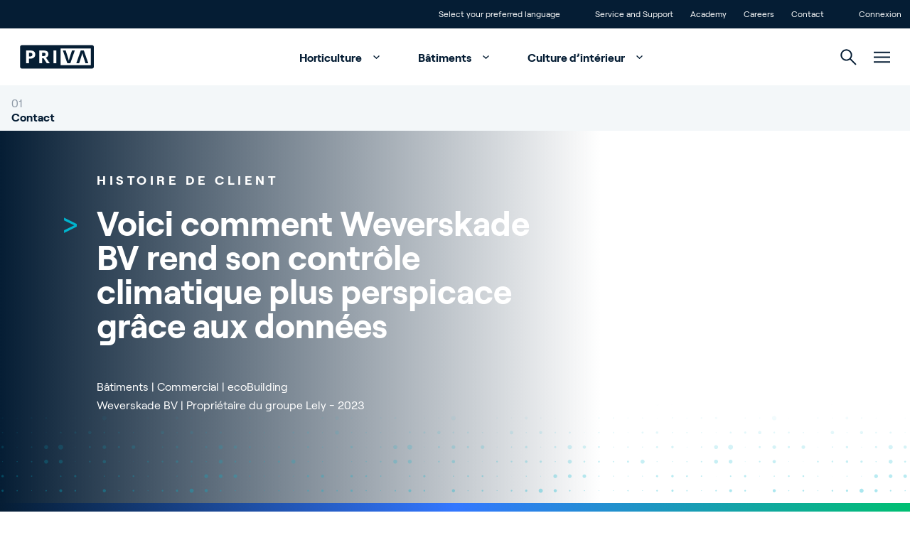

--- FILE ---
content_type: text/html; charset=utf-8
request_url: https://www.priva.com/fr/histoires-de-clients/batiments/weverskade-bv-lely-group
body_size: 39624
content:


<!DOCTYPE html>
<html lang="fr" class="antialiased scroll-smooth">
<head>

    <!-- Default cookie consent settings -->
    <script data-cookieconsent="ignore">
        window.dataLayer = window.dataLayer || [];
        function gtag() {
            dataLayer.push(arguments);
        }
        gtag("consent", "default", {
            ad_storage: "denied",
            ad_user_data: "denied",
            ad_personalization: "denied",
            analytics_storage: "denied",
            functionality_storage: "denied",
            personalization_storage: "denied",
            security_storage: "granted",
            wait_for_update: 500,
        });
        gtag("set", "ads_data_redaction", true);
        gtag("set", "url_passthrough", true);
    </script>
    <!-- End default cookie consent settings -->
    <!-- Google Tag Manager -->
    <script>
        (function (w, d, s, l, i) {
            w[l] = w[l] || []; w[l].push({
                'gtm.start':
                    new Date().getTime(), event: 'gtm.js'
            }); var f = d.getElementsByTagName(s)[0],
                j = d.createElement(s), dl = l != 'dataLayer' ? '&l=' + l : ''; j.async = true; j.src =
                    'https://metrics.priva.com/gtm.js?id=' + i + dl; f.parentNode.insertBefore(j, f);
        })(window, document, 'script', 'dataLayer', 'GTM-TJTQKTS');
    </script>
    <!-- End Google Tag Manager -->
    <!-- Cookiebot -->
            <script id="Cookiebot" data-culture="fr" data-cbid="dda483e0-39f9-4dd1-af4f-cf87203da2bc" data-blockingmode="auto" type="text/javascript" src="https://consent.cookiebot.com/uc.js"></script>
    <!-- End Cookiebot -->
    

<meta charset="UTF-8">
<meta http-equiv="x-ua-compatible" content="ie=edge">
<meta name="viewport" content="width=device-width, initial-scale=1" />

<title>Weverskade : Contr&#xF4;le du climat gr&#xE2;ce aux donn&#xE9;es | Priva</title>

    <meta content="D&#xE9;couvrez le succ&#xE8;s du contr&#xF4;le climatique de Weverskade BV et comment Priva a cr&#xE9;&#xE9; un contr&#xF4;le climatique perspicace avec des donn&#xE9;es. En savoir plus !" name="description">

<meta name="robots" content="index,follow" />

<link rel="canonical" href="https://www.priva.com/fr/histoires-de-clients/batiments/weverskade-bv-lely-group">


        <link rel="alternate" hreflang="en" href="https://www.priva.com/customer-stories/buildings/weverskade-bv-lely-group" />
        <link rel="alternate" hreflang="nl" href="https://www.priva.com/nl/klantverhalen/gebouwen/weverskade-bv-lely-group" />
        <link rel="alternate" hreflang="de" href="https://www.priva.com/de/kundenreferenzen/gebaeude/weverskade-bv-lely-group" />
        <link rel="alternate" hreflang="fr" href="https://www.priva.com/fr/histoires-de-clients/batiments/weverskade-bv-lely-group" />
        <link rel="alternate" hreflang="x-default" href="https://www.priva.com/customer-stories/buildings/weverskade-bv-lely-group" />


<meta property="og:locale" content="fr" />
<meta property="og:type" content="article" />
<meta property="og:url" content="https://www.priva.com/fr/histoires-de-clients/batiments/weverskade-bv-lely-group" />
<meta property="og:site_name" content="Priva" />
<meta property="og:title" content="Weverskade : Contr&#xF4;le du climat gr&#xE2;ce aux donn&#xE9;es | Priva" />

    <meta property="og:description" content="D&#xE9;couvrez le succ&#xE8;s du contr&#xF4;le climatique de Weverskade BV et comment Priva a cr&#xE9;&#xE9; un contr&#xF4;le climatique perspicace avec des donn&#xE9;es. En savoir plus !" />

    <meta property="og:image" content="https://www.priva.com/media/tumabzgx/lely-l.png?width=1200&amp;amp;height=630&amp;amp;quality=85" />

<meta name="twitter:card" content="summary_large_image">
<meta name="twitter:title" content="Weverskade : Contr&#xF4;le du climat gr&#xE2;ce aux donn&#xE9;es | Priva">

    <meta name="twitter:description" content="D&#xE9;couvrez le succ&#xE8;s du contr&#xF4;le climatique de Weverskade BV et comment Priva a cr&#xE9;&#xE9; un contr&#xF4;le climatique perspicace avec des donn&#xE9;es. En savoir plus !">

    <meta name="twitter:image" content="https://www.priva.com/media/tumabzgx/lely-l.png?width=1024&amp;amp;height=512&amp;amp;quality=85">

    <link rel="stylesheet" type="text/css" href="/assets/css/Priva-main.d99b85e3ab4a105cdc18.css" />

        <link rel="stylesheet" type="text/css" href="/assets/fonts/roobert/font.css" />


    

    <link rel="icon" type="image/png" href="/favicon/priva/favicon.ico">

    
            <script type="application/ld+json">{"@context":"https://schema.org","@type":"BreadcrumbList","itemListElement":[{"@type":"ListItem","item":{"@type":"Thing","@id":"https://www.priva.com/fr","name":"Home"},"position":1},{"@type":"ListItem","item":{"@type":"Thing","@id":"https://www.priva.com/fr/histoires-de-clients","name":"Histoires de clients"},"position":2},{"@type":"ListItem","item":{"@type":"Thing","@id":"https://www.priva.com/fr/histoires-de-clients/batiments","name":"B\u00E2timents"},"position":3},{"@type":"ListItem","item":{"@type":"Thing","@id":"https://www.priva.com/fr/histoires-de-clients/batiments/weverskade-bv-lely-group","name":"Weverskade BV - Lely Group"},"position":4}]}</script>


<script>var url="/umbraco/umarketingsuite/pagedata/ping",pageviewId="63b59900dbef4670b4f4cdec96cb6df1";if("function"==typeof navigator.sendBeacon&&"function"==typeof Blob){var e=new Blob([pageviewId],{type:"text/plain"});navigator.sendBeacon(url,e)}else{var a=new XMLHttpRequest;a.open("POST",url,!1),a.setRequestHeader("Content-Type","text/plain"),a.send(pageviewId)}</script></head>
<body class="theme-priva js-gtag" data-ga-event-name="page_view" data-ga-id="GTM-TJTQKTS"
    data-ga-transport-url="https://metrics.priva.com" data-ga-event="load" data-ga-event-param-app-environment="Production" data-ga-event-param-page-type="content"
    data-ga-event-param-page-content="Client Story Detail Page" data-ga-event-param-product-name="" data-ga-event-param-product-market=""
    data-ga-event-param-product-id="" data-ga-event-param-platform-language-code="fr"

>

<!-- Google Tag Manager (noscript) -->
<noscript>
    <iframe src="https://www.googletagmanager.com/ns.html?id=GTM-TJTQKTS"
            height="0" width="0" style="display:none;visibility:hidden"></iframe>
</noscript>
<!-- End Google Tag Manager (noscript) -->
    
<div class="scroll-stimulator js-scroll-stimulator pointer-events-none
  fixed top-0 left-0 w-full h-full z-30 opacity-0 hidden lg:block">
    <div class="w-full h-full">
        <a href="#" class="js-scroll-trigger js-button-with-shine-effect w-16 h-20 flex flex-col
          justify-center items-center rounded-full absolute bottom-16 left-1/2 pointer-events-auto
          overflow-hidden -translate-x-1/2 border border-color-quinary bg-white">
            <div class="mouse flex justify-center border-2 w-5 h-8 rounded-xl  border-brand-primary">
                <div class="scroll w-0.5 h-1.5 rounded bg-brand-primary{"></div>
            </div>
            <div class="arrow mt-1 w-2.5 h-2.5">
                <div class="w-2.5 h-2.5 border-b-2 border-r-2 rotate-45 border-b-brand-primary border-r-brand-primary"></div>
            </div>
            <div class="button__shine-effect block rounded-full absolute w-32 h-32
        transition-opacity opacity-0 group-hover:opacity-100 duration-300" style="top: calc(var(--y, 0) * 1px - 64px); left: calc(var(--x, 0) * 1px - 64px);"></div>
        </a>
    </div>
</div>

    
<div class="js-sticky-contact group hidden fixed bottom-5 right-5 animate-slideInView z-50">
    
<div class="flex items-center md:flex-row  ">

        <div class="animate-scaleInUp relative rounded-[12.5rem] overflow-hidden w-[3.125rem] h-[5.5rem] md:w-[4.375rem] md:h-[8.125rem]">
            
    <picture class="picture flex picture flex w-full h-full object-fill">

                <source srcset="/media/1gwg0hxy/priva-pic.jpg?width=70&amp;height=130&amp;format=webp&amp;quality=85&amp;autoorient=true" type="image/webp" media="(min-width : 768px)" width="70" height="130" >
                <source srcset="/media/1gwg0hxy/priva-pic.jpg?width=70&amp;height=130&amp;quality=85" media="(min-width : 768px)"  width="70" height="130" >
                <source srcset="/media/1gwg0hxy/priva-pic.jpg?width=50&amp;height=88&amp;format=webp&amp;quality=85&amp;autoorient=true" type="image/webp" media="(min-width:0px)" width="50" height="88" >
                <img src="/media/1gwg0hxy/priva-pic.jpg?width=50&amp;height=88&amp;quality=85" width="50" height="88"  class="h-auto object-cover w-full  " alt="Yasmin Brand" loading="lazy">
    </picture>


        </div>

    <div class="flex flex-col md:items-start pl-4 md:pl-3">

            <div class="flex flex-row md:flex-col">
                    <div class="flex items-center  ">
                        

<a
id="button-d4d7ed26956647c58be19be63ed50e1c"
class="button group overflow-hidden inline-flex items-center js-gtag mt-1 mr-2 md:mr-0 rounded-full"
href="tel:+44 1923 813488"target="" data-ga-event="click" data-ga-event-name="contact_click" data-ga-event-param-contact-option="phone" data-ga-event-param-contact-person="Yasmin Brand">

    <span class="z-10 js-contact-phonenumber  order-2 z-10 whitespace-nowrap overflow-hidden max-w-0 ease-in-out duration-500 transition-max-width group-hover:max-w-xs leading-none text-s hidden md:block md:ml-3 hover:text-brand-tertiary">&#x2B;44 1923 813488</span>


<span class="inline-flex bg-brand-tertiary rounded-full p-2.5" >        <svg class="icon inline-block fill-current w-[1.1rem] h-[1.1rem] fill-white w-6 h-6">
            <use xlink:href="/assets/svg/spritemap.svg#icon-phone"></use>
        </svg>
</span>


</a>


                    </div>

                    <div class="flex items-center  ">
                        

<a
id="button-d514f51b4003433b8ee3d4df53827876"
class="button group overflow-hidden inline-flex items-center js-gtag mt-1 mr-2 md:mr-0 rounded-full"
href="mailto:yasmin.brand@priva.com"target="" data-ga-event="click" data-ga-event-name="contact_click" data-ga-event-param-contact-option="email" data-ga-event-param-contact-person="Yasmin Brand">

    <span class="z-10 js-contact-emailaddress order-2 z-10 whitespace-nowrap overflow-hidden max-w-0 ease-in-out duration-500 transition-max-width group-hover:max-w-xs leading-none text-s hidden md:block md:ml-3 hover:text-brand-tertiary">yasmin.brand@priva.com</span>


<span class="inline-flex bg-brand-tertiary rounded-full p-2.5" >        <svg class="icon inline-block fill-current w-[1.1rem] h-[1.1rem] fill-white w-6 h-6">
            <use xlink:href="/assets/svg/spritemap.svg#icon-at-sign"></use>
        </svg>
</span>


</a>


                    </div>
                        <div class="flex items-center pr-2 md:pb-2  ">
                            

<a
id="button-135282ffe78d467c919c0e201088b43e"
class="button group overflow-hidden inline-flex items-center js-gtag js-open-popup-trigger  cursor-pointer mt-1 mr-2 md:mr-0 rounded-full"
target="" data-popup-selector="js-form-popup" data-contact-id="4247" data-ga-event="click" data-ga-event-name="send_message_button_contact" data-ga-event-param-contact-person="Yasmin Brand">

    <span class="z-10 order-2 z-10 whitespace-nowrap overflow-hidden max-w-0 ease-in-out duration-500 transition-max-width group-hover:max-w-xs leading-none text-s hidden md:block md:ml-3 hover:text-brand-tertiary">Envoyer un message</span>


<span class="inline-flex bg-brand-tertiary rounded-full p-2.5" >        <svg class="icon inline-block fill-current w-[1.1rem] h-[1.1rem] fill-white w-6 h-6">
            <use xlink:href="/assets/svg/spritemap.svg#icon-message-dots"></use>
        </svg>
</span>


</a>


                        </div>
            </div>
    </div>
</div>

</div>


    

<div id="navigation" class="navigation js-navigation relative z-50">
    <div id="topheader" class="animate">
        <div class="container flex flex-row justify-end divide-x divide-white/30 leading-4 text-xs">
                <div class="px-3">
                    <ul class="flex flex-row">
                        <li>
                            <a href="#" class="relative block js-languageswitch-button p-3
                before:absolute before:top-0 before:left-0 before:w-0 before:transition-width before:h-full
                hover:before:bg-brand-tertiary hover:before:w-full">
                                <span class="relative z-10">
                                    Select your preferred language
                                </span>
                            </a>
                        </li>
                    </ul>
                </div>
                <div class="px-3">
                    <ul class="flex flex-inline">
                            <li>
                                <a href="/fr/service-et-support"  class="js-gtag relative block p-3 before:absolute before:top-0 before:left-0 before:w-0 before:transition-width before:h-full hover:before:bg-brand-tertiary hover:before:w-full">
                                    <span class="relative z-10">
                                        Service and Support
                                    </span>
                                </a>
                            </li>
                            <li>
                                <a href="/fr/academy"  class="js-gtag relative block p-3 before:absolute before:top-0 before:left-0 before:w-0 before:transition-width before:h-full hover:before:bg-brand-tertiary hover:before:w-full">
                                    <span class="relative z-10">
                                        Academy
                                    </span>
                                </a>
                            </li>
                            <li>
                                <a href="https://careers.priva.com"  class="js-gtag relative block p-3 before:absolute before:top-0 before:left-0 before:w-0 before:transition-width before:h-full hover:before:bg-brand-tertiary hover:before:w-full">
                                    <span class="relative z-10">
                                        Careers
                                    </span>
                                </a>
                            </li>
                            <li>
                                <a href="/fr/contact"  class="js-gtag relative block p-3 before:absolute before:top-0 before:left-0 before:w-0 before:transition-width before:h-full hover:before:bg-brand-tertiary hover:before:w-full">
                                    <span class="relative z-10">
                                        Contact
                                    </span>
                                </a>
                            </li>
                    </ul>
                </div>
                <div class="pl-3">
                    <ul class="flex flex-row">
                        <li>
                            <a href="/fr/connexion"  class="relative block p-3 before:absolute before:top-0 before:left-0 before:w-0 before:transition-width before:h-full hover:before:bg-brand-tertiary hover:before:w-full">
                                <span class="relative z-10">Connexion</span>
                            </a>
                        </li>
                    </ul>
                </div>
        </div>
    </div>
    <div class="relative z-30 flex justify-center bg-white px-4" id="mainmenu">
        <div class="container relative flex flex-row justify-end h-20">
            <div class="navigation__elements-hideable-for-search js-hideable-for-search flex flex-row relative z-10 space-x-4 p-3 align-middle items-center w-full">
                <div class="justify-center">
                    <a href="/fr">
                        <div class="js-logo-container w-32 md:-translate-x-3"></div>
                    </a>
                </div>
                <nav class="grow font-bold" aria-label="Main navigation">
                    <ul class="hidden lg:flex flex-row space-x-2 justify-center items-end hover:text-brand-quaternary">
                            <li>
                                <a data-expand-id="menu-23762857" href="/fr/horticulture"
                                   class="px-5 py-4 hover:text-brand-primary js-navigation-item navigation-has-sub transition-all after:transition after:duration-500 after:ml-2 -mt-1 after:translate-y-1 after:inline-block after:pt-4 after:w-5 after:h-5 after:rotate-180 hover:after:rotate-0 animate-fadeIn1 js-gtag" 
                                   data-ga-event-name="navigation_click" data-ga-event="click" data-ga-event-param-navigation-level="main" data-ga-event-param-navigation-item="Horticulture">
                                    Horticulture
                                </a>
                            </li>
                            <li>
                                <a data-expand-id="menu-61994990" href="/fr/batiments"
                                   class="px-5 py-4 hover:text-brand-primary js-navigation-item navigation-has-sub transition-all after:transition after:duration-500 after:ml-2 -mt-1 after:translate-y-1 after:inline-block after:pt-4 after:w-5 after:h-5 after:rotate-180 hover:after:rotate-0 animate-fadeIn2 js-gtag" 
                                   data-ga-event-name="navigation_click" data-ga-event="click" data-ga-event-param-navigation-level="main" data-ga-event-param-navigation-item="B&#xE2;timents">
                                    B&#xE2;timents
                                </a>
                            </li>
                            <li>
                                <a data-expand-id="menu-40110841" href="/fr/culture-d-interieur"
                                   class="px-5 py-4 hover:text-brand-primary js-navigation-item navigation-has-sub transition-all after:transition after:duration-500 after:ml-2 -mt-1 after:translate-y-1 after:inline-block after:pt-4 after:w-5 after:h-5 after:rotate-180 hover:after:rotate-0 animate-fadeIn3 js-gtag" 
                                   data-ga-event-name="navigation_click" data-ga-event="click" data-ga-event-param-navigation-level="main" data-ga-event-param-navigation-item="Culture d&#x2019;int&#xE9;rieur">
                                    Culture d&#x2019;int&#xE9;rieur
                                </a>
                            </li>
                    </ul>
                </nav>
            </div>
            <div class="navigation__elements-expandable-for-search relative flex justify-end items-center px-3 animate-fadeIn4">
                

<a
id="button-3ab0cc2d3ba047eba6acad1e82d16413"
class="button group overflow-hidden inline-flex items-center "
target=""aria-label="">



        <svg class="icon inline-block fill-current js-navigation-search-toggle navigation__search-toggle fill-brand-tertiary hover:fill-brand-primary transition-colors duration-300 group-hover:fill-black w-[23px] h-[23px] cursor-pointer w-[1.125rem] h-[1.125rem]">
            <use xlink:href="/assets/svg/spritemap.svg#icon-search"></use>
        </svg>



</a>



                <div class="js-navigation-search-input navigation__search-input">
                    <form action="/fr/search">
                        <input class="w-full h-20 border-none outline-none indent-7 text-l" placeholder="Search" name="q" type="text">
                    </form>

                    

<a
id="button-1b5521516b8c4f2cad36ee27702c4149"
class="button group overflow-hidden inline-flex items-center js-navigation-search-close navigation__close-search absolute top-1/2 -translate-y-1/2 right-3 cursor-pointer"
target=""aria-label="">



        <svg class="icon inline-block fill-current w-4 h-4 fill-brand-tertiary w-[1.125rem] h-[1.125rem]">
            <use xlink:href="/assets/svg/spritemap.svg#icon-close"></use>
        </svg>



</a>


                </div>
            </div>
            <div class="js-hamburger flex items-center px-3 animate-fadeIn5">
                
        <svg class="icon inline-block fill-current js-hamburger-button fill-brand-tertiary hover:fill-brand-primary transition-colors duration-300 group-hover:fill-black w-[23px] h-[23px] cursor-pointer">
            <use xlink:href="/assets/svg/spritemap.svg#icon-hamburger"></use>
        </svg>


            </div>
        </div>
        <div class="hamburger js-hamburger-menu fixed top-0 left-0 w-full bg-brand-primary z-40 radial-background overflow-y-auto overflow-x-hidden h-full" id="hamburger">
            <div class="flex justify-center h-full">
                <div class="container flex flex-col justify-start md:justify-between py-6 md:py-16 px-7 md:px-3">
                    <div class="flex flex-row justify-between pt-1">
                        <div class="justify-start text-white">
                                <a href="/fr">
                                    
    <picture class="picture flex picture flex animate-slideInUpL h-8">

                <img src="/media/2lilfjux/priva-logo-light.svg" class="w-auto h-full " alt="Priva Logo Light" loading="lazy">    
    </picture>


                                </a>
                        </div>
                        <div class="justify-end text-white">
                            

<a
id="button-1c938d11ab4245ad8cfe60200650620f"
class="button group overflow-hidden inline-flex items-center js-hamburger-close hover:rotate-180 transition duration-500 cursor-pointer"
target=""aria-label="">



        <svg class="icon inline-block fill-current  w-[1.125rem] h-[1.125rem]">
            <use xlink:href="/assets/svg/spritemap.svg#icon-close"></use>
        </svg>



</a>


                        </div>
                    </div>
                    <div class="hamburger-menuholder relative pt-16 md:pt-0" id="hamburger-menuholder">
                        <div class="relative js-hamburger-base">
                            <nav class="font-bold" aria-label="Hamburger main navigation">
                                <ul class="hover:text-brand-quinary text-white text-[1.5rem] md:text-[4rem]">
                                        <li class="py-0 md:py-2 hover:text-brand-blue">
                                            <a href="/fr/horticulture"  title="Horticulture" class="button group overflow-hidden inline-flex items-center button--animate-icon js-button-with-icon-animation button--expand transition-padding duration-300 hover:pr-12 js-hamburger-sub navigation-has-sub !py-2 !md:py-4" data-expand-id="ham-sub-23762857">
                                                <span class="z-10 ">Horticulture</span>
                                                <span class="bg-white inline-flex">
                                                    <svg class="icon inline-block -mt-1 ml-4 z-10 w-[1.125rem] h-[1.125rem] absolute right-2 opacity-0 fill-brand-tertiary group-hover:opacity-100 group-hover:transition-transform group-hover:duration-700">
                                                        <use xlink:href="/assets/svg/spritemap.svg#icon-arrow-top-right"></use>
                                                    </svg>
                                                </span>

                                            </a>

                                        </li>
                                        <li class="py-0 md:py-2 hover:text-brand-blue">
                                            <a href="/fr/batiments"  title="B&#xE2;timents" class="button group overflow-hidden inline-flex items-center button--animate-icon js-button-with-icon-animation button--expand transition-padding duration-300 hover:pr-12 js-hamburger-sub navigation-has-sub !py-2 !md:py-4" data-expand-id="ham-sub-61994990">
                                                <span class="z-10 ">B&#xE2;timents</span>
                                                <span class="bg-white inline-flex">
                                                    <svg class="icon inline-block -mt-1 ml-4 z-10 w-[1.125rem] h-[1.125rem] absolute right-2 opacity-0 fill-brand-tertiary group-hover:opacity-100 group-hover:transition-transform group-hover:duration-700">
                                                        <use xlink:href="/assets/svg/spritemap.svg#icon-arrow-top-right"></use>
                                                    </svg>
                                                </span>

                                            </a>

                                        </li>
                                        <li class="py-0 md:py-2 hover:text-brand-blue">
                                            <a href="/fr/culture-d-interieur"  title="Culture d&#x2019;int&#xE9;rieur" class="button group overflow-hidden inline-flex items-center button--animate-icon js-button-with-icon-animation button--expand transition-padding duration-300 hover:pr-12 js-hamburger-sub navigation-has-sub !py-2 !md:py-4" data-expand-id="ham-sub-40110841">
                                                <span class="z-10 ">Culture d&#x2019;int&#xE9;rieur</span>
                                                <span class="bg-white inline-flex">
                                                    <svg class="icon inline-block -mt-1 ml-4 z-10 w-[1.125rem] h-[1.125rem] absolute right-2 opacity-0 fill-brand-tertiary group-hover:opacity-100 group-hover:transition-transform group-hover:duration-700">
                                                        <use xlink:href="/assets/svg/spritemap.svg#icon-arrow-top-right"></use>
                                                    </svg>
                                                </span>

                                            </a>

                                        </li>

                                </ul>
                            </nav>
                            <nav class="mt-16 md:flex flex-row flex-wrap space-y-3 md:space-y-0 md:space-x-14 font-normal text-white text-[1rem] md:text-[1.25rem] hover:text-brand-quinary" aria-label="Hamburger secondary navigation">
                                        <div class="col">
                                            <ul class="space-y-3">
                                                    <li class="hover:text-brand-blue"><a href="/fr/a-propos-de-nous" >About Priva</a></li>
                                                    <li class="hover:text-brand-blue"><a href="https://careers.priva.com" >Careers</a></li>
                                                    <li class="hover:text-brand-blue"><a href="/fr/contact" >Contact</a></li>

                                            </ul>
                                        </div>
                                        <div class="col">
                                            <ul class="space-y-3">
                                                    <li class="hover:text-brand-blue"><a href="/fr/blog" >Blog</a></li>
                                                    <li class="hover:text-brand-blue"><a href="/fr/histoires-de-clients" >Customer Stories</a></li>
                                                    <li class="hover:text-brand-blue"><a href="/fr/evenements" >Events</a></li>

                                            </ul>
                                        </div>
                                        <div class="col">
                                            <ul class="space-y-3">
                                                    <li class="hover:text-brand-blue"><a href="/fr/service-et-support" >Service and Support</a></li>
                                                    <li class="hover:text-brand-blue"><a href="/fr/partnerfinder" >Partnerfinder</a></li>
                                                    <li class="hover:text-brand-blue"><a href="/fr/academy" >Academy</a></li>

                                            </ul>
                                        </div>
                            </nav>
                        </div>
                        <div class="relative md:absolute h-full w-full top-0 flex flex-col justify-center js-hamburger-subgroup">
                                <div class="js-hamburger-submenu hamburger-submenu relative md:absolute h-full w-full top-0 flex flex-col justify-center" id="ham-sub-23762857">
                                    <div class="wrapper">
                                        <div class="text-white pb-8">
                                            <a href="#" target="_self" title="This is the button title" class="button group overflow-hidden inline-flex items-center bg-transparent js-hamburger-back font-bold">
                                                <span class="z-10 ">Main menu</span>
                                                <svg class="icon inline-block fill-current w-[1.125rem] h-[1.125rem] mr-4 ml-[0.188rem] order-first">
                                                    <use xlink:href="/assets/svg/spritemap.svg#icon-return"></use>
                                                </svg>

                                            </a>
                                        </div>
                                        <div class="container md:flex">
                                                <div class="md:w-1/2">
                                                        <div class="text-s flex pb-8 whitespace-nowrap">
                                                            <div class="section-tag-icon text-left text-brand-tertiary mr-3">&gt;</div>
                                                            <div class="font-bold tracking-wide uppercase text-white">Les th&#xE8;mes</div>
                                                        </div>


                                                    <ul>
                                                            <li class="flex items-center mb-1.5 font-bold text-white text-base md:text-l hover:text-brand-tertiary bg-brand-quaternary/10">
                                                                <picture class="picture flex aspect-1/1 md:aspect-1/1 max-w-[5.5rem]">
                                                                    <source srcset="/media/il5fssjp/cucumber-greenhouse-reijm-zn-11-hr.jpg?cc=0.16652048575816003,0,0.16750751424183996,0&amp;width=88&amp;height=88&amp;v=1dc007cc6e148f0&format=webp&quality=85" type="image/webp" media="(min-width:0px)">
                                                                    <img src="/media/il5fssjp/cucumber-greenhouse-reijm-zn-11-hr.jpg?cc=0.16652048575816003,0,0.16750751424183996,0&amp;width=88&amp;height=88&amp;v=1dc007cc6e148f0" class="h-auto object-cover w-full" alt="" />
                                                                </picture>

                                                                <a href="/fr/horticulture/controle-du-climat-des-serres"  title="Contr&#xF4;le du climat des serres" class="button group overflow-hidden inline-flex items-center button--animate-icon js-button-with-icon-animation button--expand transition-padding duration-300 hover:pr-12 px-6 group-hover:text-brand-tertiary">
                                                                    <span class="z-10 ">Contr&#xF4;le du climat des serres</span>
                                                                    <span class="bg-white inline-flex">
                                                                        <svg class="icon inline-block -mt-1 ml-4 z-10 w-[1.125rem] h-[1.125rem] absolute right-2 opacity-0 fill-brand-tertiary group-hover:opacity-100 group-hover:transition-transform group-hover:duration-700">
                                                                            <use xlink:href="/assets/svg/spritemap.svg#icon-arrow-top-right"></use>
                                                                        </svg>
                                                                    </span>

                                                                </a>

                                                            </li>
                                                            <li class="flex items-center mb-1.5 font-bold text-white text-base md:text-l hover:text-brand-tertiary bg-brand-quaternary/10">
                                                                <picture class="picture flex aspect-1/1 md:aspect-1/1 max-w-[5.5rem]">
                                                                    <source srcset="/media/wrvkfnod/priva-par-sensor-bonito-plants-hr-small.jpg?width=88&amp;height=88&amp;v=1dc007bcbfff940&format=webp&quality=85" type="image/webp" media="(min-width:0px)">
                                                                    <img src="/media/wrvkfnod/priva-par-sensor-bonito-plants-hr-small.jpg?width=88&amp;height=88&amp;v=1dc007bcbfff940" class="h-auto object-cover w-full" alt="" />
                                                                </picture>

                                                                <a href="/fr/horticulture/capteurs-de-serre"  title="Capteurs de serre" class="button group overflow-hidden inline-flex items-center button--animate-icon js-button-with-icon-animation button--expand transition-padding duration-300 hover:pr-12 px-6 group-hover:text-brand-tertiary">
                                                                    <span class="z-10 ">Capteurs de serre</span>
                                                                    <span class="bg-white inline-flex">
                                                                        <svg class="icon inline-block -mt-1 ml-4 z-10 w-[1.125rem] h-[1.125rem] absolute right-2 opacity-0 fill-brand-tertiary group-hover:opacity-100 group-hover:transition-transform group-hover:duration-700">
                                                                            <use xlink:href="/assets/svg/spritemap.svg#icon-arrow-top-right"></use>
                                                                        </svg>
                                                                    </span>

                                                                </a>

                                                            </li>
                                                            <li class="flex items-center mb-1.5 font-bold text-white text-base md:text-l hover:text-brand-tertiary bg-brand-quaternary/10">
                                                                <picture class="picture flex aspect-1/1 md:aspect-1/1 max-w-[5.5rem]">
                                                                    <source srcset="/media/motbg5pq/cucumber-greenhouse-reijm-zn-3-hr.jpg?width=88&amp;height=88&amp;v=1da029986dc7e60&format=webp&quality=85" type="image/webp" media="(min-width:0px)">
                                                                    <img src="/media/motbg5pq/cucumber-greenhouse-reijm-zn-3-hr.jpg?width=88&amp;height=88&amp;v=1da029986dc7e60" class="h-auto object-cover w-full" alt="" />
                                                                </picture>

                                                                <a href="/fr/horticulture/irrigation-serre"  title="Irrigation serre" class="button group overflow-hidden inline-flex items-center button--animate-icon js-button-with-icon-animation button--expand transition-padding duration-300 hover:pr-12 px-6 group-hover:text-brand-tertiary">
                                                                    <span class="z-10 ">Irrigation serre</span>
                                                                    <span class="bg-white inline-flex">
                                                                        <svg class="icon inline-block -mt-1 ml-4 z-10 w-[1.125rem] h-[1.125rem] absolute right-2 opacity-0 fill-brand-tertiary group-hover:opacity-100 group-hover:transition-transform group-hover:duration-700">
                                                                            <use xlink:href="/assets/svg/spritemap.svg#icon-arrow-top-right"></use>
                                                                        </svg>
                                                                    </span>

                                                                </a>

                                                            </li>
                                                            <li class="flex items-center mb-1.5 font-bold text-white text-base md:text-l hover:text-brand-tertiary bg-brand-quaternary/10">
                                                                <picture class="picture flex aspect-1/1 md:aspect-1/1 max-w-[5.5rem]">
                                                                    <source srcset="/media/hnzj3ly2/daglichtkas-ter-laak-4-hr.jpg?width=88&amp;height=88&amp;v=1dc007ded6c1df0&format=webp&quality=85" type="image/webp" media="(min-width:0px)">
                                                                    <img src="/media/hnzj3ly2/daglichtkas-ter-laak-4-hr.jpg?width=88&amp;height=88&amp;v=1dc007ded6c1df0" class="h-auto object-cover w-full" alt="" />
                                                                </picture>

                                                                <a href="/fr/horticulture/serre-pilotee-par-les-donnees"  title="Serre pilot&#xE9;e par les donn&#xE9;es" class="button group overflow-hidden inline-flex items-center button--animate-icon js-button-with-icon-animation button--expand transition-padding duration-300 hover:pr-12 px-6 group-hover:text-brand-tertiary">
                                                                    <span class="z-10 ">Serre pilot&#xE9;e par les donn&#xE9;es</span>
                                                                    <span class="bg-white inline-flex">
                                                                        <svg class="icon inline-block -mt-1 ml-4 z-10 w-[1.125rem] h-[1.125rem] absolute right-2 opacity-0 fill-brand-tertiary group-hover:opacity-100 group-hover:transition-transform group-hover:duration-700">
                                                                            <use xlink:href="/assets/svg/spritemap.svg#icon-arrow-top-right"></use>
                                                                        </svg>
                                                                    </span>

                                                                </a>

                                                            </li>
                                                            <li class="flex items-center mb-1.5 font-bold text-white text-base md:text-l hover:text-brand-tertiary bg-brand-quaternary/10">
                                                                <picture class="picture flex aspect-1/1 md:aspect-1/1 max-w-[5.5rem]">
                                                                    <source srcset="/media/yxpodsas/boekesteijn-eggplants_fs-performance-tag-plus-reader_lr-1.jpg?width=88&amp;height=88&amp;v=1da0299857a0830&format=webp&quality=85" type="image/webp" media="(min-width:0px)">
                                                                    <img src="/media/yxpodsas/boekesteijn-eggplants_fs-performance-tag-plus-reader_lr-1.jpg?width=88&amp;height=88&amp;v=1da0299857a0830" class="h-auto object-cover w-full" alt="" />
                                                                </picture>

                                                                <a href="/fr/horticulture/cultures-et-main-doeuvre"  title="Comprendre les cultures et le travail" class="button group overflow-hidden inline-flex items-center button--animate-icon js-button-with-icon-animation button--expand transition-padding duration-300 hover:pr-12 px-6 group-hover:text-brand-tertiary">
                                                                    <span class="z-10 ">Comprendre les cultures et le travail</span>
                                                                    <span class="bg-white inline-flex">
                                                                        <svg class="icon inline-block -mt-1 ml-4 z-10 w-[1.125rem] h-[1.125rem] absolute right-2 opacity-0 fill-brand-tertiary group-hover:opacity-100 group-hover:transition-transform group-hover:duration-700">
                                                                            <use xlink:href="/assets/svg/spritemap.svg#icon-arrow-top-right"></use>
                                                                        </svg>
                                                                    </span>

                                                                </a>

                                                            </li>
                                                            <li class="flex items-center mb-1.5 font-bold text-white text-base md:text-l hover:text-brand-tertiary bg-brand-quaternary/10">
                                                                <picture class="picture flex aspect-1/1 md:aspect-1/1 max-w-[5.5rem]">
                                                                    <source srcset="/media/xsslzek5/sigg-plant-eco-connext-finland-rs.jpg?width=88&amp;height=88&amp;v=1dc39c9e7635a10&format=webp&quality=85" type="image/webp" media="(min-width:0px)">
                                                                    <img src="/media/xsslzek5/sigg-plant-eco-connext-finland-rs.jpg?width=88&amp;height=88&amp;v=1dc39c9e7635a10" class="h-auto object-cover w-full" alt="" />
                                                                </picture>

                                                                <a href="/fr/horticulture/gestion-energetique-dans-la-serre"  title="Gestion &#xE9;nerg&#xE9;tique dans la serre" class="button group overflow-hidden inline-flex items-center button--animate-icon js-button-with-icon-animation button--expand transition-padding duration-300 hover:pr-12 px-6 group-hover:text-brand-tertiary">
                                                                    <span class="z-10 ">Gestion &#xE9;nerg&#xE9;tique dans la serre</span>
                                                                    <span class="bg-white inline-flex">
                                                                        <svg class="icon inline-block -mt-1 ml-4 z-10 w-[1.125rem] h-[1.125rem] absolute right-2 opacity-0 fill-brand-tertiary group-hover:opacity-100 group-hover:transition-transform group-hover:duration-700">
                                                                            <use xlink:href="/assets/svg/spritemap.svg#icon-arrow-top-right"></use>
                                                                        </svg>
                                                                    </span>

                                                                </a>

                                                            </li>

                                                    </ul>

                                                        <a href="/fr/horticulture"  title="Tous les th&#xE8;mes" class="button group overflow-hidden inline-flex items-center
                                                                            button--animate-icon js-button-with-icon-animation
                                                                            button--expand transition-padding duration-300 hover:pr-12
                                                                            js-button-with-shine-effect
                                                                            bg-white
                                                                            button--light mt-8 mb-16 p-4 rounded-full border bg-transparent border-color-quinary font-bold text-white hover:text-brand-qua">
                                                            <span class="z-10 ">Tous les th&#xE8;mes</span>
                                                            <svg class="icon inline-block ml-4 z-10 w-[1.125rem] h-[1.125rem] absolute right-4 opacity-0 fill-brand-tertiary group-hover:opacity-100 group-hover:transition-transform group-hover:duration-700">
                                                                <use xlink:href="/assets/svg/spritemap.svg#icon-arrow-top-right"></use>
                                                            </svg>

                                                            <div class="button__shine-effect block rounded-full absolute w-32 h-32 transition-opacity opacity-0 group-hover:opacity-100 duration-300" style="top: calc(var(--y, 0) * 1px - 64px); left: calc(var(--x, 0) * 1px - 64px);"></div>
                                                        </a>


                                                </div>

                                                <div class="md:pl-16 md:w-1/4">
                                                        <div class="text-s flex pb-8 whitespace-nowrap">
                                                            <div class="section-tag-icon text-left text-brand-tertiary mr-3">&gt;</div>
                                                            <div class="font-bold tracking-wide uppercase text-white">Solutions pour les serres</div>
                                                        </div>


                                                    <ul>
                                                            <li class="pb-2 text-base md:text-l transition-all duration-300 text-white hover:text-brand-tertiary js-cursor-target" data-cursor-title="">
                                                                <a href="/fr/horticulture/solutions/controleurs-climatiques"  title="Contr&#xF4;leurs climatiques" class="button group overflow-hidden inline-flex items-center">
                                                                    <span class="z-10 ">Contr&#xF4;leurs climatiques</span>
                                                                </a>

                                                            </li>
                                                            <li class="pb-2 text-base md:text-l transition-all duration-300 text-white hover:text-brand-tertiary js-cursor-target" data-cursor-title="">
                                                                <a href="/fr/horticulture/solutions/services-numeriques"  title="Services num&#xE9;riques" class="button group overflow-hidden inline-flex items-center">
                                                                    <span class="z-10 ">Services num&#xE9;riques</span>
                                                                </a>

                                                            </li>
                                                            <li class="pb-2 text-base md:text-l transition-all duration-300 text-white hover:text-brand-tertiary js-cursor-target" data-cursor-title="">
                                                                <a href="/fr/horticulture/solutions/systemes-dirrigation"  title="Syst&#xE8;mes d&#x27;irrigation" class="button group overflow-hidden inline-flex items-center">
                                                                    <span class="z-10 ">Syst&#xE8;mes d&#x27;irrigation</span>
                                                                </a>

                                                            </li>
                                                            <li class="pb-2 text-base md:text-l transition-all duration-300 text-white hover:text-brand-tertiary js-cursor-target" data-cursor-title="">
                                                                <a href="/fr/horticulture/solutions/capteurs-serre"  title="Capteurs de serre" class="button group overflow-hidden inline-flex items-center">
                                                                    <span class="z-10 ">Capteurs de serre</span>
                                                                </a>

                                                            </li>
                                                            <li class="pb-2 text-base md:text-l transition-all duration-300 text-white hover:text-brand-tertiary js-cursor-target" data-cursor-title="">
                                                                <a href="/fr/horticulture/solutions/gestion-cultures-travail"  title="Gestion des cultures &amp; travail" class="button group overflow-hidden inline-flex items-center">
                                                                    <span class="z-10 ">Gestion des cultures &amp; travail</span>
                                                                </a>

                                                            </li>
                                                    </ul>

                                                        <a href="/fr/horticulture/solutions"  title="Voir toutes les solutions" class="button group overflow-hidden inline-flex items-center
                                                                                button--animate-icon js-button-with-icon-animation
                                                                                button--expand transition-padding duration-300 hover:pr-12
                                                                                js-button-with-shine-effect
                                                                                bg-white
                                                                                button--light mt-8 mb-16 p-4 rounded-full border bg-transparent border-color-quinary font-bold text-white">
                                                            <span class="z-10 ">Voir toutes les solutions</span>
                                                            <svg class="icon inline-block ml-4 z-10 w-[1.125rem] h-[1.125rem] absolute right-4 opacity-0 fill-brand-tertiary group-hover:opacity-100 group-hover:transition-transform group-hover:duration-700">
                                                                <use xlink:href="/assets/svg/spritemap.svg#icon-arrow-top-right"></use>
                                                            </svg>

                                                            <div class="button__shine-effect block rounded-full absolute w-32 h-32 transition-opacity opacity-0 group-hover:opacity-100 duration-300" style="top: calc(var(--y, 0) * 1px - 64px); left: calc(var(--x, 0) * 1px - 64px);"></div>
                                                        </a>


                                                </div>


                                                <div class="md:pl-16 md:w-1/4">
                                                        <div class="text-s flex pb-8 whitespace-nowrap">
                                                            <div class="section-tag-icon text-left text-brand-tertiary mr-3">&gt;</div>
                                                            <div class="font-bold tracking-wide uppercase text-white">Rester inform&#xE9;</div>
                                                        </div>


                                                    <ul>
                                                            <li class="pb-2 text-base md:text-l transition-all duration-300 text-white hover:text-brand-tertiary js-cursor-target" data-cursor-title="">
                                                                <a href="/fr/blog/horticulture"  title="Blog" class="button group overflow-hidden inline-flex items-center">
                                                                    <span class="z-10 ">Blog</span>
                                                                </a>

                                                            </li>
                                                            <li class="pb-2 text-base md:text-l transition-all duration-300 text-white hover:text-brand-tertiary js-cursor-target" data-cursor-title="">
                                                                <a href="/fr/histoires-de-clients/horticulture"  title="T&#xE9;moignages clients horticulture" class="button group overflow-hidden inline-flex items-center">
                                                                    <span class="z-10 ">T&#xE9;moignages clients horticulture</span>
                                                                </a>

                                                            </li>
                                                            <li class="pb-2 text-base md:text-l transition-all duration-300 text-white hover:text-brand-tertiary js-cursor-target" data-cursor-title="">
                                                                <a href="/fr/evenements"  title="&#xC9;v&#xE9;nements" class="button group overflow-hidden inline-flex items-center">
                                                                    <span class="z-10 ">&#xC9;v&#xE9;nements</span>
                                                                </a>

                                                            </li>
                                                            <li class="pb-2 text-base md:text-l transition-all duration-300 text-white hover:text-brand-tertiary js-cursor-target" data-cursor-title="">
                                                                <a href="/fr/partnerfinder?m=horticulture"  title="Trouvez votre partenaire en b&#xE2;timents" class="button group overflow-hidden inline-flex items-center">
                                                                    <span class="z-10 ">Trouvez votre partenaire en b&#xE2;timents</span>
                                                                </a>

                                                            </li>
                                                            <li class="pb-2 text-base md:text-l transition-all duration-300 text-white hover:text-brand-tertiary js-cursor-target" data-cursor-title="">
                                                                <a href="/fr/horticulture/knowledge"  title="Livres blancs" class="button group overflow-hidden inline-flex items-center">
                                                                    <span class="z-10 ">Livres blancs</span>
                                                                </a>

                                                            </li>
                                                            <li class="pb-2 text-base md:text-l transition-all duration-300 text-white hover:text-brand-tertiary js-cursor-target" data-cursor-title="">
                                                                <a href="/fr/horticulture/lettre-dinformation"  title="Lettre d&#x27;information Horticulture" class="button group overflow-hidden inline-flex items-center">
                                                                    <span class="z-10 ">Lettre d&#x27;information Horticulture</span>
                                                                </a>

                                                            </li>
                                                    </ul>



                                                </div>
                                        </div>
                                    </div>
                                </div>
                                <div class="js-hamburger-submenu hamburger-submenu relative md:absolute h-full w-full top-0 flex flex-col justify-center" id="ham-sub-61994990">
                                    <div class="wrapper">
                                        <div class="text-white pb-8">
                                            <a href="#" target="_self" title="This is the button title" class="button group overflow-hidden inline-flex items-center bg-transparent js-hamburger-back font-bold">
                                                <span class="z-10 ">Main menu</span>
                                                <svg class="icon inline-block fill-current w-[1.125rem] h-[1.125rem] mr-4 ml-[0.188rem] order-first">
                                                    <use xlink:href="/assets/svg/spritemap.svg#icon-return"></use>
                                                </svg>

                                            </a>
                                        </div>
                                        <div class="container md:flex">
                                                <div class="md:w-1/2">
                                                        <div class="text-s flex pb-8 whitespace-nowrap">
                                                            <div class="section-tag-icon text-left text-brand-tertiary mr-3">&gt;</div>
                                                            <div class="font-bold tracking-wide uppercase text-white">Th&#xE8;mes</div>
                                                        </div>


                                                    <ul>
                                                            <li class="flex items-center mb-1.5 font-bold text-white text-base md:text-l hover:text-brand-tertiary bg-brand-quaternary/10">
                                                                <picture class="picture flex aspect-1/1 md:aspect-1/1 max-w-[5.5rem]">
                                                                    <source srcset="/media/uath1gnp/building-automation-two-men-in-business-meeting.jpg?width=88&amp;height=88&amp;v=1dbf649cd39e2d0&format=webp&quality=85" type="image/webp" media="(min-width:0px)">
                                                                    <img src="/media/uath1gnp/building-automation-two-men-in-business-meeting.jpg?width=88&amp;height=88&amp;v=1dbf649cd39e2d0" class="h-auto object-cover w-full" alt="" />
                                                                </picture>

                                                                <a href="/fr/batiments/valeur-du-batiment"  title="Augmenter la valeur du b&#xE2;timent" class="button group overflow-hidden inline-flex items-center button--animate-icon js-button-with-icon-animation button--expand transition-padding duration-300 hover:pr-12 px-6 group-hover:text-brand-tertiary">
                                                                    <span class="z-10 ">Augmenter la valeur du b&#xE2;timent</span>
                                                                    <span class="bg-white inline-flex">
                                                                        <svg class="icon inline-block -mt-1 ml-4 z-10 w-[1.125rem] h-[1.125rem] absolute right-2 opacity-0 fill-brand-tertiary group-hover:opacity-100 group-hover:transition-transform group-hover:duration-700">
                                                                            <use xlink:href="/assets/svg/spritemap.svg#icon-arrow-top-right"></use>
                                                                        </svg>
                                                                    </span>

                                                                </a>

                                                            </li>
                                                            <li class="flex items-center mb-1.5 font-bold text-white text-base md:text-l hover:text-brand-tertiary bg-brand-quaternary/10">
                                                                <picture class="picture flex aspect-1/1 md:aspect-1/1 max-w-[5.5rem]">
                                                                    <source srcset="/media/smwla1fw/building-automation-modern-duurzaam-gebouw.jpg?width=88&amp;height=88&amp;v=1dbf649c0b192b0&format=webp&quality=85" type="image/webp" media="(min-width:0px)">
                                                                    <img src="/media/smwla1fw/building-automation-modern-duurzaam-gebouw.jpg?width=88&amp;height=88&amp;v=1dbf649c0b192b0" class="h-auto object-cover w-full" alt="" />
                                                                </picture>

                                                                <a href="/fr/batiments/net-zero"  title="Net zero" class="button group overflow-hidden inline-flex items-center button--animate-icon js-button-with-icon-animation button--expand transition-padding duration-300 hover:pr-12 px-6 group-hover:text-brand-tertiary">
                                                                    <span class="z-10 ">Net zero</span>
                                                                    <span class="bg-white inline-flex">
                                                                        <svg class="icon inline-block -mt-1 ml-4 z-10 w-[1.125rem] h-[1.125rem] absolute right-2 opacity-0 fill-brand-tertiary group-hover:opacity-100 group-hover:transition-transform group-hover:duration-700">
                                                                            <use xlink:href="/assets/svg/spritemap.svg#icon-arrow-top-right"></use>
                                                                        </svg>
                                                                    </span>

                                                                </a>

                                                            </li>
                                                            <li class="flex items-center mb-1.5 font-bold text-white text-base md:text-l hover:text-brand-tertiary bg-brand-quaternary/10">
                                                                <picture class="picture flex aspect-1/1 md:aspect-1/1 max-w-[5.5rem]">
                                                                    <source srcset="/media/4usl2zxj/gesprek-modern-duurzaam-gebouw-houten-interieur.jpg?width=88&amp;height=88&amp;v=1dbf649e2de5a30&format=webp&quality=85" type="image/webp" media="(min-width:0px)">
                                                                    <img src="/media/4usl2zxj/gesprek-modern-duurzaam-gebouw-houten-interieur.jpg?width=88&amp;height=88&amp;v=1dbf649e2de5a30" class="h-auto object-cover w-full" alt="" />
                                                                </picture>

                                                                <a href="/fr/batiments/confort-et-bien-etre"  title="Am&#xE9;liorer le confort et le bien-&#xEA;tre" class="button group overflow-hidden inline-flex items-center button--animate-icon js-button-with-icon-animation button--expand transition-padding duration-300 hover:pr-12 px-6 group-hover:text-brand-tertiary">
                                                                    <span class="z-10 ">Am&#xE9;liorer le confort et le bien-&#xEA;tre</span>
                                                                    <span class="bg-white inline-flex">
                                                                        <svg class="icon inline-block -mt-1 ml-4 z-10 w-[1.125rem] h-[1.125rem] absolute right-2 opacity-0 fill-brand-tertiary group-hover:opacity-100 group-hover:transition-transform group-hover:duration-700">
                                                                            <use xlink:href="/assets/svg/spritemap.svg#icon-arrow-top-right"></use>
                                                                        </svg>
                                                                    </span>

                                                                </a>

                                                            </li>
                                                            <li class="flex items-center mb-1.5 font-bold text-white text-base md:text-l hover:text-brand-tertiary bg-brand-quaternary/10">
                                                                <picture class="picture flex aspect-1/1 md:aspect-1/1 max-w-[5.5rem]">
                                                                    <source srcset="/media/zdtkwftr/man-adjusting-climate-control-building.jpg?width=88&amp;height=88&amp;v=1dbf64b32f48f70&format=webp&quality=85" type="image/webp" media="(min-width:0px)">
                                                                    <img src="/media/zdtkwftr/man-adjusting-climate-control-building.jpg?width=88&amp;height=88&amp;v=1dbf64b32f48f70" class="h-auto object-cover w-full" alt="" />
                                                                </picture>

                                                                <a href="/fr/batiments/gestion-efficace-des-batiments"  title="Gestion efficace des b&#xE2;timents" class="button group overflow-hidden inline-flex items-center button--animate-icon js-button-with-icon-animation button--expand transition-padding duration-300 hover:pr-12 px-6 group-hover:text-brand-tertiary">
                                                                    <span class="z-10 ">Gestion efficace des b&#xE2;timents</span>
                                                                    <span class="bg-white inline-flex">
                                                                        <svg class="icon inline-block -mt-1 ml-4 z-10 w-[1.125rem] h-[1.125rem] absolute right-2 opacity-0 fill-brand-tertiary group-hover:opacity-100 group-hover:transition-transform group-hover:duration-700">
                                                                            <use xlink:href="/assets/svg/spritemap.svg#icon-arrow-top-right"></use>
                                                                        </svg>
                                                                    </span>

                                                                </a>

                                                            </li>
                                                            <li class="flex items-center mb-1.5 font-bold text-white text-base md:text-l hover:text-brand-tertiary bg-brand-quaternary/10">
                                                                <picture class="picture flex aspect-1/1 md:aspect-1/1 max-w-[5.5rem]">
                                                                    <source srcset="/media/45sepyyv/climate-control-panel-in-smart-building.jpg?width=88&amp;height=88&amp;v=1dbf64af582e290&format=webp&quality=85" type="image/webp" media="(min-width:0px)">
                                                                    <img src="/media/45sepyyv/climate-control-panel-in-smart-building.jpg?width=88&amp;height=88&amp;v=1dbf64af582e290" class="h-auto object-cover w-full" alt="" />
                                                                </picture>

                                                                <a href="/fr/batiments/smart-building"  title="Smart Building" class="button group overflow-hidden inline-flex items-center button--animate-icon js-button-with-icon-animation button--expand transition-padding duration-300 hover:pr-12 px-6 group-hover:text-brand-tertiary">
                                                                    <span class="z-10 ">Smart Building</span>
                                                                    <span class="bg-white inline-flex">
                                                                        <svg class="icon inline-block -mt-1 ml-4 z-10 w-[1.125rem] h-[1.125rem] absolute right-2 opacity-0 fill-brand-tertiary group-hover:opacity-100 group-hover:transition-transform group-hover:duration-700">
                                                                            <use xlink:href="/assets/svg/spritemap.svg#icon-arrow-top-right"></use>
                                                                        </svg>
                                                                    </span>

                                                                </a>

                                                            </li>
                                                            <li class="flex items-center mb-1.5 font-bold text-white text-base md:text-l hover:text-brand-tertiary bg-brand-quaternary/10">
                                                                <picture class="picture flex aspect-1/1 md:aspect-1/1 max-w-[5.5rem]">
                                                                    <source srcset="/media/natfwt5a/connected-buildings-2.png?width=88&amp;height=88&amp;v=1dbebf397de4c30&format=webp&quality=85" type="image/webp" media="(min-width:0px)">
                                                                    <img src="/media/natfwt5a/connected-buildings-2.png?width=88&amp;height=88&amp;v=1dbebf397de4c30" class="h-auto object-cover w-full" alt="" />
                                                                </picture>

                                                                <a href="/fr/batiments/connected-buildings"  title="Connected buildings" class="button group overflow-hidden inline-flex items-center button--animate-icon js-button-with-icon-animation button--expand transition-padding duration-300 hover:pr-12 px-6 group-hover:text-brand-tertiary">
                                                                    <span class="z-10 ">Connected buildings</span>
                                                                    <span class="bg-white inline-flex">
                                                                        <svg class="icon inline-block -mt-1 ml-4 z-10 w-[1.125rem] h-[1.125rem] absolute right-2 opacity-0 fill-brand-tertiary group-hover:opacity-100 group-hover:transition-transform group-hover:duration-700">
                                                                            <use xlink:href="/assets/svg/spritemap.svg#icon-arrow-top-right"></use>
                                                                        </svg>
                                                                    </span>

                                                                </a>

                                                            </li>

                                                    </ul>

                                                        <a href="/fr/batiments"  title="Tous les th&#xE8;mes" class="button group overflow-hidden inline-flex items-center
                                                                            button--animate-icon js-button-with-icon-animation
                                                                            button--expand transition-padding duration-300 hover:pr-12
                                                                            js-button-with-shine-effect
                                                                            bg-white
                                                                            button--light mt-8 mb-16 p-4 rounded-full border bg-transparent border-color-quinary font-bold text-white hover:text-brand-qua">
                                                            <span class="z-10 ">Tous les th&#xE8;mes</span>
                                                            <svg class="icon inline-block ml-4 z-10 w-[1.125rem] h-[1.125rem] absolute right-4 opacity-0 fill-brand-tertiary group-hover:opacity-100 group-hover:transition-transform group-hover:duration-700">
                                                                <use xlink:href="/assets/svg/spritemap.svg#icon-arrow-top-right"></use>
                                                            </svg>

                                                            <div class="button__shine-effect block rounded-full absolute w-32 h-32 transition-opacity opacity-0 group-hover:opacity-100 duration-300" style="top: calc(var(--y, 0) * 1px - 64px); left: calc(var(--x, 0) * 1px - 64px);"></div>
                                                        </a>


                                                </div>

                                                <div class="md:pl-16 md:w-1/4">
                                                        <div class="text-s flex pb-8 whitespace-nowrap">
                                                            <div class="section-tag-icon text-left text-brand-tertiary mr-3">&gt;</div>
                                                            <div class="font-bold tracking-wide uppercase text-white">Solutions b&#xE2;timents</div>
                                                        </div>


                                                    <ul>
                                                            <li class="pb-2 text-base md:text-l transition-all duration-300 text-white hover:text-brand-tertiary js-cursor-target" data-cursor-title="">
                                                                <a href="/fr/batiments/solutions/systemes-dautomatisation"  title="Syst&#xE8;mes d&#x27;automatisation" class="button group overflow-hidden inline-flex items-center">
                                                                    <span class="z-10 ">Syst&#xE8;mes d&#x27;automatisation</span>
                                                                </a>

                                                            </li>
                                                            <li class="pb-2 text-base md:text-l transition-all duration-300 text-white hover:text-brand-tertiary js-cursor-target" data-cursor-title="">
                                                                <a href="/fr/batiments/solutions/services-numeriques"  title="Services num&#xE9;riques" class="button group overflow-hidden inline-flex items-center">
                                                                    <span class="z-10 ">Services num&#xE9;riques</span>
                                                                </a>

                                                            </li>
                                                            <li class="pb-2 text-base md:text-l transition-all duration-300 text-white hover:text-brand-tertiary js-cursor-target" data-cursor-title="">
                                                                <a href="/fr/batiments/solutions/panneaux-de-controle"  title="Gestion des contr&#xF4;les" class="button group overflow-hidden inline-flex items-center">
                                                                    <span class="z-10 ">Gestion des contr&#xF4;les</span>
                                                                </a>

                                                            </li>
                                                            <li class="pb-2 text-base md:text-l transition-all duration-300 text-white hover:text-brand-tertiary js-cursor-target" data-cursor-title="">
                                                                <a href="/fr/batiments/solutions/capteurs-batiments"  title="Capteurs de b&#xE2;timents" class="button group overflow-hidden inline-flex items-center">
                                                                    <span class="z-10 ">Capteurs de b&#xE2;timents</span>
                                                                </a>

                                                            </li>
                                                            <li class="pb-2 text-base md:text-l transition-all duration-300 text-white hover:text-brand-tertiary js-cursor-target" data-cursor-title="">
                                                                <a href="/fr/batiments/solutions/smart-building"  title="Smart building" class="button group overflow-hidden inline-flex items-center">
                                                                    <span class="z-10 ">Smart building</span>
                                                                </a>

                                                            </li>
                                                            <li class="pb-2 text-base md:text-l transition-all duration-300 text-white hover:text-brand-tertiary js-cursor-target" data-cursor-title="">
                                                                <a href="/fr/batiments/solutions/services-numeriques/priva-digital-services"  title="Priva Digital Services" class="button group overflow-hidden inline-flex items-center">
                                                                    <span class="z-10 ">Priva Digital Services</span>
                                                                </a>

                                                            </li>
                                                            <li class="pb-2 text-base md:text-l transition-all duration-300 text-white hover:text-brand-tertiary js-cursor-target" data-cursor-title="">
                                                                <a href="/fr/batiments/solutions/systemes-dautomatisation/priva-compri-hx-migration"  title="Compri HX Migration" class="button group overflow-hidden inline-flex items-center">
                                                                    <span class="z-10 ">Compri HX Migration</span>
                                                                </a>

                                                            </li>
                                                    </ul>

                                                        <a href="/fr/batiments/solutions"  title="Voir toutes les solutions" class="button group overflow-hidden inline-flex items-center
                                                                                button--animate-icon js-button-with-icon-animation
                                                                                button--expand transition-padding duration-300 hover:pr-12
                                                                                js-button-with-shine-effect
                                                                                bg-white
                                                                                button--light mt-8 mb-16 p-4 rounded-full border bg-transparent border-color-quinary font-bold text-white">
                                                            <span class="z-10 ">Voir toutes les solutions</span>
                                                            <svg class="icon inline-block ml-4 z-10 w-[1.125rem] h-[1.125rem] absolute right-4 opacity-0 fill-brand-tertiary group-hover:opacity-100 group-hover:transition-transform group-hover:duration-700">
                                                                <use xlink:href="/assets/svg/spritemap.svg#icon-arrow-top-right"></use>
                                                            </svg>

                                                            <div class="button__shine-effect block rounded-full absolute w-32 h-32 transition-opacity opacity-0 group-hover:opacity-100 duration-300" style="top: calc(var(--y, 0) * 1px - 64px); left: calc(var(--x, 0) * 1px - 64px);"></div>
                                                        </a>


                                                </div>


                                                <div class="md:pl-16 md:w-1/4">
                                                        <div class="text-s flex pb-8 whitespace-nowrap">
                                                            <div class="section-tag-icon text-left text-brand-tertiary mr-3">&gt;</div>
                                                            <div class="font-bold tracking-wide uppercase text-white">Restez inform&#xE9;</div>
                                                        </div>


                                                    <ul>
                                                            <li class="pb-2 text-base md:text-l transition-all duration-300 text-white hover:text-brand-tertiary js-cursor-target" data-cursor-title="">
                                                                <a href="/fr/blog/batiments"  title="Blog" class="button group overflow-hidden inline-flex items-center">
                                                                    <span class="z-10 ">Blog</span>
                                                                </a>

                                                            </li>
                                                            <li class="pb-2 text-base md:text-l transition-all duration-300 text-white hover:text-brand-tertiary js-cursor-target" data-cursor-title="">
                                                                <a href="/fr/histoires-de-clients/batiments"  title="Histoires de clients b&#xE2;timents" class="button group overflow-hidden inline-flex items-center">
                                                                    <span class="z-10 ">Histoires de clients b&#xE2;timents</span>
                                                                </a>

                                                            </li>
                                                            <li class="pb-2 text-base md:text-l transition-all duration-300 text-white hover:text-brand-tertiary js-cursor-target" data-cursor-title="">
                                                                <a href="/fr/evenements"  title="&#xC9;v&#xE9;nements" class="button group overflow-hidden inline-flex items-center">
                                                                    <span class="z-10 ">&#xC9;v&#xE9;nements</span>
                                                                </a>

                                                            </li>
                                                            <li class="pb-2 text-base md:text-l transition-all duration-300 text-white hover:text-brand-tertiary js-cursor-target" data-cursor-title="">
                                                                <a href="/fr/partnerfinder?m=buildingautomation"  title="Trouvez votre partenaire en b&#xE2;timents" class="button group overflow-hidden inline-flex items-center">
                                                                    <span class="z-10 ">Trouvez votre partenaire en b&#xE2;timents</span>
                                                                </a>

                                                            </li>
                                                            <li class="pb-2 text-base md:text-l transition-all duration-300 text-white hover:text-brand-tertiary js-cursor-target" data-cursor-title="">
                                                                <a href="/fr/batiments/knowledge"  title="Livres blancs" class="button group overflow-hidden inline-flex items-center">
                                                                    <span class="z-10 ">Livres blancs</span>
                                                                </a>

                                                            </li>
                                                            <li class="pb-2 text-base md:text-l transition-all duration-300 text-white hover:text-brand-tertiary js-cursor-target" data-cursor-title="">
                                                                <a href="/fr/batiments/newsletter"  title="Lettre d&#x27;information Automatisation des b&#xE2;timents" class="button group overflow-hidden inline-flex items-center">
                                                                    <span class="z-10 ">Lettre d&#x27;information Automatisation des b&#xE2;timents</span>
                                                                </a>

                                                            </li>
                                                    </ul>



                                                </div>
                                        </div>
                                    </div>
                                </div>
                                <div class="js-hamburger-submenu hamburger-submenu relative md:absolute h-full w-full top-0 flex flex-col justify-center" id="ham-sub-40110841">
                                    <div class="wrapper">
                                        <div class="text-white pb-8">
                                            <a href="#" target="_self" title="This is the button title" class="button group overflow-hidden inline-flex items-center bg-transparent js-hamburger-back font-bold">
                                                <span class="z-10 ">Main menu</span>
                                                <svg class="icon inline-block fill-current w-[1.125rem] h-[1.125rem] mr-4 ml-[0.188rem] order-first">
                                                    <use xlink:href="/assets/svg/spritemap.svg#icon-return"></use>
                                                </svg>

                                            </a>
                                        </div>
                                        <div class="container md:flex">
                                                <div class="md:w-1/2">
                                                        <div class="text-s flex pb-8 whitespace-nowrap">
                                                            <div class="section-tag-icon text-left text-brand-tertiary mr-3">&gt;</div>
                                                            <div class="font-bold tracking-wide uppercase text-white">Th&#xE8;mes</div>
                                                        </div>


                                                    <ul>
                                                            <li class="flex items-center mb-1.5 font-bold text-white text-base md:text-l hover:text-brand-tertiary bg-brand-quaternary/10">
                                                                <picture class="picture flex aspect-1/1 md:aspect-1/1 max-w-[5.5rem]">
                                                                    <source srcset="/media/xq4l3nwr/s-200814_priva-indoor-growing_rb38231-bewerkt-bewerktscherm2.jpg?rxy=0.00996849366911722,0.33447287816877413&amp;width=88&amp;height=88&amp;v=1dc007b6a9c2e30&format=webp&quality=85" type="image/webp" media="(min-width:0px)">
                                                                    <img src="/media/xq4l3nwr/s-200814_priva-indoor-growing_rb38231-bewerkt-bewerktscherm2.jpg?rxy=0.00996849366911722,0.33447287816877413&amp;width=88&amp;height=88&amp;v=1dc007b6a9c2e30" class="h-auto object-cover w-full" alt="" />
                                                                </picture>

                                                                <a href="/fr/culture-d-interieur/controle-integre-du-climat"  title="Contr&#xF4;le int&#xE9;gr&#xE9; du climat" class="button group overflow-hidden inline-flex items-center button--animate-icon js-button-with-icon-animation button--expand transition-padding duration-300 hover:pr-12 px-6 group-hover:text-brand-tertiary">
                                                                    <span class="z-10 ">Contr&#xF4;le int&#xE9;gr&#xE9; du climat</span>
                                                                    <span class="bg-white inline-flex">
                                                                        <svg class="icon inline-block -mt-1 ml-4 z-10 w-[1.125rem] h-[1.125rem] absolute right-2 opacity-0 fill-brand-tertiary group-hover:opacity-100 group-hover:transition-transform group-hover:duration-700">
                                                                            <use xlink:href="/assets/svg/spritemap.svg#icon-arrow-top-right"></use>
                                                                        </svg>
                                                                    </span>

                                                                </a>

                                                            </li>
                                                            <li class="flex items-center mb-1.5 font-bold text-white text-base md:text-l hover:text-brand-tertiary bg-brand-quaternary/10">
                                                                <picture class="picture flex aspect-1/1 md:aspect-1/1 max-w-[5.5rem]">
                                                                    <source srcset="/media/hihbonw2/istock-1332822469.jpg?width=88&amp;height=88&amp;v=1dc007d7b807380&format=webp&quality=85" type="image/webp" media="(min-width:0px)">
                                                                    <img src="/media/hihbonw2/istock-1332822469.jpg?width=88&amp;height=88&amp;v=1dc007d7b807380" class="h-auto object-cover w-full" alt="" />
                                                                </picture>

                                                                <a href="/fr/culture-d-interieur/irrigation-centrale-interieure"  title="Irrigation centrale int&#xE9;rieure" class="button group overflow-hidden inline-flex items-center button--animate-icon js-button-with-icon-animation button--expand transition-padding duration-300 hover:pr-12 px-6 group-hover:text-brand-tertiary">
                                                                    <span class="z-10 ">Irrigation centrale int&#xE9;rieure</span>
                                                                    <span class="bg-white inline-flex">
                                                                        <svg class="icon inline-block -mt-1 ml-4 z-10 w-[1.125rem] h-[1.125rem] absolute right-2 opacity-0 fill-brand-tertiary group-hover:opacity-100 group-hover:transition-transform group-hover:duration-700">
                                                                            <use xlink:href="/assets/svg/spritemap.svg#icon-arrow-top-right"></use>
                                                                        </svg>
                                                                    </span>

                                                                </a>

                                                            </li>
                                                            <li class="flex items-center mb-1.5 font-bold text-white text-base md:text-l hover:text-brand-tertiary bg-brand-quaternary/10">
                                                                <picture class="picture flex aspect-1/1 md:aspect-1/1 max-w-[5.5rem]">
                                                                    <source srcset="/media/aieij5sk/priva_growthlab_23012020-26_bewerkt2200-small.jpg?width=88&amp;height=88&amp;v=1dc007f93a73e10&format=webp&quality=85" type="image/webp" media="(min-width:0px)">
                                                                    <img src="/media/aieij5sk/priva_growthlab_23012020-26_bewerkt2200-small.jpg?width=88&amp;height=88&amp;v=1dc007f93a73e10" class="h-auto object-cover w-full" alt="" />
                                                                </picture>

                                                                <a href="/fr/culture-d-interieur/conseils-et-assistance-projet"  title="Conseils et Assistance Projet" class="button group overflow-hidden inline-flex items-center button--animate-icon js-button-with-icon-animation button--expand transition-padding duration-300 hover:pr-12 px-6 group-hover:text-brand-tertiary">
                                                                    <span class="z-10 ">Conseils et Assistance Projet</span>
                                                                    <span class="bg-white inline-flex">
                                                                        <svg class="icon inline-block -mt-1 ml-4 z-10 w-[1.125rem] h-[1.125rem] absolute right-2 opacity-0 fill-brand-tertiary group-hover:opacity-100 group-hover:transition-transform group-hover:duration-700">
                                                                            <use xlink:href="/assets/svg/spritemap.svg#icon-arrow-top-right"></use>
                                                                        </svg>
                                                                    </span>

                                                                </a>

                                                            </li>

                                                    </ul>

                                                        <a href="/fr/culture-d-interieur"  title="Tous les th&#xE8;mes" class="button group overflow-hidden inline-flex items-center
                                                                            button--animate-icon js-button-with-icon-animation
                                                                            button--expand transition-padding duration-300 hover:pr-12
                                                                            js-button-with-shine-effect
                                                                            bg-white
                                                                            button--light mt-8 mb-16 p-4 rounded-full border bg-transparent border-color-quinary font-bold text-white hover:text-brand-qua">
                                                            <span class="z-10 ">Tous les th&#xE8;mes</span>
                                                            <svg class="icon inline-block ml-4 z-10 w-[1.125rem] h-[1.125rem] absolute right-4 opacity-0 fill-brand-tertiary group-hover:opacity-100 group-hover:transition-transform group-hover:duration-700">
                                                                <use xlink:href="/assets/svg/spritemap.svg#icon-arrow-top-right"></use>
                                                            </svg>

                                                            <div class="button__shine-effect block rounded-full absolute w-32 h-32 transition-opacity opacity-0 group-hover:opacity-100 duration-300" style="top: calc(var(--y, 0) * 1px - 64px); left: calc(var(--x, 0) * 1px - 64px);"></div>
                                                        </a>


                                                </div>

                                                <div class="md:pl-16 md:w-1/4">
                                                        <div class="text-s flex pb-8 whitespace-nowrap">
                                                            <div class="section-tag-icon text-left text-brand-tertiary mr-3">&gt;</div>
                                                            <div class="font-bold tracking-wide uppercase text-white">Solutions</div>
                                                        </div>


                                                    <ul>
                                                            <li class="pb-2 text-base md:text-l transition-all duration-300 text-white hover:text-brand-tertiary js-cursor-target" data-cursor-title="">
                                                                <a href="/fr/batiments/solutions/systemes-dautomatisation/priva-blue-id-c-line"  title="Priva Blue ID C-line" class="button group overflow-hidden inline-flex items-center">
                                                                    <span class="z-10 ">Priva Blue ID C-line</span>
                                                                </a>

                                                            </li>
                                                            <li class="pb-2 text-base md:text-l transition-all duration-300 text-white hover:text-brand-tertiary js-cursor-target" data-cursor-title="">
                                                                <a href="/fr/batiments/solutions/systemes-dautomatisation/priva-blue-id-s-line"  title="Priva Blue ID S-line" class="button group overflow-hidden inline-flex items-center">
                                                                    <span class="z-10 ">Priva Blue ID S-line</span>
                                                                </a>

                                                            </li>
                                                            <li class="pb-2 text-base md:text-l transition-all duration-300 text-white hover:text-brand-tertiary js-cursor-target" data-cursor-title="">
                                                                <a href="/fr/horticulture/solutions/services-numeriques/priva-connected/priva-operator"  title="Priva Operator" class="button group overflow-hidden inline-flex items-center">
                                                                    <span class="z-10 ">Priva Operator</span>
                                                                </a>

                                                            </li>
                                                            <li class="pb-2 text-base md:text-l transition-all duration-300 text-white hover:text-brand-tertiary js-cursor-target" data-cursor-title="">
                                                                <a href="/fr/horticulture/solutions/systemes-dirrigation/priva-vialux-line"  title="Priva Vialux-Line" class="button group overflow-hidden inline-flex items-center">
                                                                    <span class="z-10 ">Priva Vialux-Line</span>
                                                                </a>

                                                            </li>
                                                            <li class="pb-2 text-base md:text-l transition-all duration-300 text-white hover:text-brand-tertiary js-cursor-target" data-cursor-title="">
                                                                <a href="/fr/horticulture/solutions/systemes-dirrigation/priva-nutri-line"  title="Priva Nutri-Line" class="button group overflow-hidden inline-flex items-center">
                                                                    <span class="z-10 ">Priva Nutri-Line</span>
                                                                </a>

                                                            </li>
                                                    </ul>



                                                </div>


                                                <div class="md:pl-16 md:w-1/4">
                                                        <div class="text-s flex pb-8 whitespace-nowrap">
                                                            <div class="section-tag-icon text-left text-brand-tertiary mr-3">&gt;</div>
                                                            <div class="font-bold tracking-wide uppercase text-white">Rester inform&#xE9;</div>
                                                        </div>


                                                    <ul>
                                                            <li class="pb-2 text-base md:text-l transition-all duration-300 text-white hover:text-brand-tertiary js-cursor-target" data-cursor-title="">
                                                                <a href="/fr/culture-d-interieur/indoor-growing-e-book"  title="E-book: Indoor growing" class="button group overflow-hidden inline-flex items-center">
                                                                    <span class="z-10 ">E-book: Indoor growing</span>
                                                                </a>

                                                            </li>
                                                            <li class="pb-2 text-base md:text-l transition-all duration-300 text-white hover:text-brand-tertiary js-cursor-target" data-cursor-title="">
                                                                <a href="/fr/histoires-de-clients/culture-d-interieur"  title="Histoires des clients" class="button group overflow-hidden inline-flex items-center">
                                                                    <span class="z-10 ">Histoires des clients</span>
                                                                </a>

                                                            </li>
                                                            <li class="pb-2 text-base md:text-l transition-all duration-300 text-white hover:text-brand-tertiary js-cursor-target" data-cursor-title="">
                                                                <a href="/fr/blog/culture-d-interieur"  title="Blog" class="button group overflow-hidden inline-flex items-center">
                                                                    <span class="z-10 ">Blog</span>
                                                                </a>

                                                            </li>
                                                            <li class="pb-2 text-base md:text-l transition-all duration-300 text-white hover:text-brand-tertiary js-cursor-target" data-cursor-title="">
                                                                <a href="https://www.priva.com/fr/partnerfinder?m=indoorgrowing"  title="Trouvez votre partenaire" class="button group overflow-hidden inline-flex items-center">
                                                                    <span class="z-10 ">Trouvez votre partenaire</span>
                                                                </a>

                                                            </li>
                                                            <li class="pb-2 text-base md:text-l transition-all duration-300 text-white hover:text-brand-tertiary js-cursor-target" data-cursor-title="">
                                                                <a href="/fr/stories/exploring-the-future-of-indoor-farming-the-netherlands"  title="Priva Stories" class="button group overflow-hidden inline-flex items-center">
                                                                    <span class="z-10 ">Priva Stories</span>
                                                                </a>

                                                            </li>
                                                    </ul>



                                                </div>
                                        </div>
                                    </div>
                                </div>




<div id="js-languageswitch-panel" class="js-languageswitch languageswitch relative container transition duration-500 opacity-0 pointer-events-none hidden md:block">
    <div class="max-w-[26rem]">
        
<h2 class="whitespace-pre-wrap font-bold pb-2 text-2-5xl md:text-3xl xl:text-5xl text-brand-primary !text-[1.5rem] sm:!text-[2.5rem] md:!text-[2.5rem] !leading-[1em] font-bold !text-white">Select your preferred language</h2>

    </div>
    <div class="py-10 md:py-16 grid gap-2 md:gap-4 grid-cols-1 md:grid-cols-3">
                <div class="w-full">
                    

<a
id="button-206fdeec3ff94b55ba8749ba83c0b7a3"
class="button group overflow-hidden inline-flex items-center js-gtag js-language-url transition text-base leading-8 font-bold flex justify-between items-center p-4 md:p-6 bg-transparent hover:bg-brand-tertiary text-white border border-brand-quaternary/30 w-full text-base leading-[1.375rem] font-bold flex justify-between items-center p-6 border border-brand-quaternary/30"
href="/customer-stories/buildings/weverskade-bv-lely-group"target="" data-ga-event="click" data-ga-event-name="language_code" data-ga-event-param-language-from="fr" data-ga-event-param-language-to="en" data-culture="en-us" data-cookie-name="visitorCulture">

    <span class="z-10 ">English</span>



</a>


                </div>
                <div class="w-full">
                    

<a
id="button-717c638cd3af434fb3817f847dc7d015"
class="button group overflow-hidden inline-flex items-center js-gtag js-language-url transition text-base leading-8 font-bold flex justify-between items-center p-4 md:p-6 bg-transparent hover:bg-brand-tertiary text-white border border-brand-quaternary/30 w-full text-base leading-[1.375rem] font-bold flex justify-between items-center p-6 border border-brand-quaternary/30"
href="/nl/klantverhalen/gebouwen/weverskade-bv-lely-group"target="" data-ga-event="click" data-ga-event-name="language_code" data-ga-event-param-language-from="fr" data-ga-event-param-language-to="nl" data-culture="nl" data-cookie-name="visitorCulture">

    <span class="z-10 ">Nederlands</span>



</a>


                </div>
                <div class="w-full">
                    

<a
id="button-0ecadda05ffb4c89af2068037174ff3a"
class="button group overflow-hidden inline-flex items-center js-gtag js-language-url transition text-base leading-8 font-bold flex justify-between items-center p-4 md:p-6 bg-transparent hover:bg-brand-tertiary text-white border border-brand-quaternary/30 w-full text-base leading-[1.375rem] font-bold flex justify-between items-center p-6 border border-brand-quaternary/30"
href="/de/kundenreferenzen/gebaeude/weverskade-bv-lely-group"target="" data-ga-event="click" data-ga-event-name="language_code" data-ga-event-param-language-from="fr" data-ga-event-param-language-to="de" data-culture="de" data-cookie-name="visitorCulture">

    <span class="z-10 ">Deutsch</span>



</a>


                </div>
                <div class="w-full">
                    

<a
id="button-a2ba5d2044ab4b8b845dc980c4f9c956"
class="button group overflow-hidden inline-flex items-center js-gtag js-language-url transition text-base leading-8 font-bold flex justify-between items-center p-4 md:p-6 bg-transparent hover:bg-brand-tertiary text-white border border-brand-quaternary/30 w-full text-base leading-[1.375rem] font-bold flex justify-between items-center p-6 border border-brand-quaternary/30"
href="/es"target="" data-ga-event="click" data-ga-event-name="language_code" data-ga-event-param-language-from="fr" data-ga-event-param-language-to="es" data-culture="es" data-cookie-name="visitorCulture">

    <span class="z-10 ">Espa&#xF1;ol</span>



</a>


                </div>
                <div class="w-full">
                    

<a
id="button-daa3ea48eaef43349e5ef1153ab052f3"
class="button group overflow-hidden inline-flex items-center transition text-base leading-8 font-bold flex justify-between items-center p-4 md:p-6 bg-brand-tertiary text-white border border-brand-quaternary/30 w-full text-base leading-[1.375rem] font-bold flex justify-between items-center p-6 border border-brand-quaternary/30"
href="/fr/histoires-de-clients/batiments/weverskade-bv-lely-group"target="" data-ga-event="click" data-ga-event-name="language_code" data-ga-event-param-language-from="fr" data-ga-event-param-language-to="fr" data-culture="fr" data-cookie-name="visitorCulture">

    <span class="z-10 ">Fran&#xE7;ais</span>


        <svg class="icon inline-block fill-current  w-[1.125rem] h-[1.125rem] ml-4 mr-[0.188rem]">
            <use xlink:href="/assets/svg/spritemap.svg#icon-check"></use>
        </svg>



</a>


                </div>
                <div class="w-full">
                    

<a
id="button-584d865676524d248fdff3ab2fe7d7d0"
class="button group overflow-hidden inline-flex items-center js-gtag js-language-url transition text-base leading-8 font-bold flex justify-between items-center p-4 md:p-6 bg-transparent hover:bg-brand-tertiary text-white border border-brand-quaternary/30 w-full text-base leading-[1.375rem] font-bold flex justify-between items-center p-6 border border-brand-quaternary/30"
href="/zh"target="" data-ga-event="click" data-ga-event-name="language_code" data-ga-event-param-language-from="fr" data-ga-event-param-language-to="zh" data-culture="zh" data-cookie-name="visitorCulture">

    <span class="z-10 ">&#x4E2D;&#x56FD;&#x4EBA;</span>



</a>


                </div>
    </div>
    <div class="text-white pb-8">
        

<a
id="button-0503ffd9d7954ecc8f9f74fe717015b9"
class="button group overflow-hidden inline-flex items-center js-hamburger-back font-bold text-base font-bold flex justify-between items-center pw-6"
href="#"target="">

    <span class="z-10 ">Main menu</span>


        <svg class="icon inline-block fill-current  w-[1.125rem] h-[1.125rem] mr-4 ml-[0.188rem] order-first">
            <use xlink:href="/assets/svg/spritemap.svg#icon-return"></use>
        </svg>



</a>


    </div>
</div>


                        </div>

                    </div>
                    <div class="pt-16 md:pt-0">
                        <div class="flex flex-col md:flex-row items-start justify-start md:justify-end text-white space-y-4 md:space-y-0 md:space-x-4">


<a
id="button-17524618d61c4f4d871026770a6651e7"
class="button group overflow-hidden inline-flex items-center p-4 rounded-full font-bold border border-brand-quinary/30 rounded-full bg-brand-primary p-4 rounded-full"
href="/fr/connexion"target="">

    <span class="z-10 ">Connexion</span>


        <svg class="icon inline-block fill-current ml-4 w-[24px] h-[24px] text-brand-tertiary w-[1.125rem] h-[1.125rem]">
            <use xlink:href="/assets/svg/spritemap.svg#icon-login"></use>
        </svg>



</a>




<a
id="button-a5c161835021464c95f279867b8dfff1"
class="button group overflow-hidden inline-flex items-center js-languageswitch-button p-4 rounded-full font-bold border border-brand-quinary/30 cursor-pointer rounded-full bg-brand-primary p-4 rounded-full"
target="">

    <span class="z-10 ">Fran&#xE7;ais</span>


        <svg class="icon inline-block fill-current ml-4 w-[24px] h-[24px] text-brand-tertiary w-[1.125rem] h-[1.125rem]">
            <use xlink:href="/assets/svg/spritemap.svg#icon-language"></use>
        </svg>



</a>


                        </div>
                    </div>
                </div>
            </div>
        </div>
    </div>
    <div class="absolute w-full z-50 hidden lg:block js-navigation-expander">

            <div class="border-t-2 z-10 absolute w-full t-0 js-navigation-submenu navigation-submenu flex justify-center bg-white py-20" id="menu-23762857">
                <div class="container flex flex-row place-content-between p-3 align-middle items-start hover:text-brand-quaternary">
                        <div class="relative flex flex-nowrap w-1/2 overflow-hidden">

                            <div class="navigation-submenu-items w-full flex-shrink-0 opacity-100 transition-all duration-300">
                                    <div class="text-s flex pb-8 whitespace-nowrap">
                                        <div class="section-tag-icon text-left text-brand-tertiary mr-3">&gt;</div>
                                        <div class="font-bold tracking-wide uppercase text-brand-senary">Les th&#xE8;mes</div>
                                    </div>

                                <ul>
                                        <li class="js-clickable group flex items-center mb-1.5 text-base text-l font-bold bg-brand-quaternary/10" data-cursor-title="">
                                            <picture class="picture flex aspect-1/1 md:aspect-1/1 max-w-[5.5rem]">
                                                <source srcset="/media/il5fssjp/cucumber-greenhouse-reijm-zn-11-hr.jpg?cc=0.16652048575816003,0,0.16750751424183996,0&amp;width=88&amp;height=88&amp;v=1dc007cc6e148f0&format=webp&quality=85" type="image/webp" media="(min-width:0px)">
                                                <img src="/media/il5fssjp/cucumber-greenhouse-reijm-zn-11-hr.jpg?cc=0.16652048575816003,0,0.16750751424183996,0&amp;width=88&amp;height=88&amp;v=1dc007cc6e148f0" class="h-auto object-cover w-full" alt="" />
                                            </picture>

                                            <a href="/fr/horticulture/controle-du-climat-des-serres"  title="Contr&#xF4;le du climat des serres" class="button group overflow-hidden inline-flex items-center button--animate-icon js-button-with-icon-animation button--expand transition-padding duration-300 hover:pr-12 px-6 group-hover:text-brand-tertiary">
                                                <span class="z-10 ">Contr&#xF4;le du climat des serres</span>
                                                <span class="bg-white inline-flex">
                                                    <svg class="icon inline-block -mt-1 ml-4 z-10 w-[1.125rem] h-[1.125rem] absolute right-2 opacity-0 fill-brand-tertiary group-hover:opacity-100 group-hover:transition-transform group-hover:duration-700">
                                                        <use xlink:href="/assets/svg/spritemap.svg#icon-arrow-top-right"></use>
                                                    </svg>
                                                </span>
                                            </a>
                                        </li>
                                        <li class="js-clickable group flex items-center mb-1.5 text-base text-l font-bold bg-brand-quaternary/10" data-cursor-title="">
                                            <picture class="picture flex aspect-1/1 md:aspect-1/1 max-w-[5.5rem]">
                                                <source srcset="/media/wrvkfnod/priva-par-sensor-bonito-plants-hr-small.jpg?width=88&amp;height=88&amp;v=1dc007bcbfff940&format=webp&quality=85" type="image/webp" media="(min-width:0px)">
                                                <img src="/media/wrvkfnod/priva-par-sensor-bonito-plants-hr-small.jpg?width=88&amp;height=88&amp;v=1dc007bcbfff940" class="h-auto object-cover w-full" alt="" />
                                            </picture>

                                            <a href="/fr/horticulture/capteurs-de-serre"  title="Capteurs de serre" class="button group overflow-hidden inline-flex items-center button--animate-icon js-button-with-icon-animation button--expand transition-padding duration-300 hover:pr-12 px-6 group-hover:text-brand-tertiary">
                                                <span class="z-10 ">Capteurs de serre</span>
                                                <span class="bg-white inline-flex">
                                                    <svg class="icon inline-block -mt-1 ml-4 z-10 w-[1.125rem] h-[1.125rem] absolute right-2 opacity-0 fill-brand-tertiary group-hover:opacity-100 group-hover:transition-transform group-hover:duration-700">
                                                        <use xlink:href="/assets/svg/spritemap.svg#icon-arrow-top-right"></use>
                                                    </svg>
                                                </span>
                                            </a>
                                        </li>
                                        <li class="js-clickable group flex items-center mb-1.5 text-base text-l font-bold bg-brand-quaternary/10" data-cursor-title="">
                                            <picture class="picture flex aspect-1/1 md:aspect-1/1 max-w-[5.5rem]">
                                                <source srcset="/media/motbg5pq/cucumber-greenhouse-reijm-zn-3-hr.jpg?width=88&amp;height=88&amp;v=1da029986dc7e60&format=webp&quality=85" type="image/webp" media="(min-width:0px)">
                                                <img src="/media/motbg5pq/cucumber-greenhouse-reijm-zn-3-hr.jpg?width=88&amp;height=88&amp;v=1da029986dc7e60" class="h-auto object-cover w-full" alt="" />
                                            </picture>

                                            <a href="/fr/horticulture/irrigation-serre"  title="Irrigation serre" class="button group overflow-hidden inline-flex items-center button--animate-icon js-button-with-icon-animation button--expand transition-padding duration-300 hover:pr-12 px-6 group-hover:text-brand-tertiary">
                                                <span class="z-10 ">Irrigation serre</span>
                                                <span class="bg-white inline-flex">
                                                    <svg class="icon inline-block -mt-1 ml-4 z-10 w-[1.125rem] h-[1.125rem] absolute right-2 opacity-0 fill-brand-tertiary group-hover:opacity-100 group-hover:transition-transform group-hover:duration-700">
                                                        <use xlink:href="/assets/svg/spritemap.svg#icon-arrow-top-right"></use>
                                                    </svg>
                                                </span>
                                            </a>
                                        </li>
                                        <li class="js-clickable group flex items-center mb-1.5 text-base text-l font-bold bg-brand-quaternary/10" data-cursor-title="">
                                            <picture class="picture flex aspect-1/1 md:aspect-1/1 max-w-[5.5rem]">
                                                <source srcset="/media/hnzj3ly2/daglichtkas-ter-laak-4-hr.jpg?width=88&amp;height=88&amp;v=1dc007ded6c1df0&format=webp&quality=85" type="image/webp" media="(min-width:0px)">
                                                <img src="/media/hnzj3ly2/daglichtkas-ter-laak-4-hr.jpg?width=88&amp;height=88&amp;v=1dc007ded6c1df0" class="h-auto object-cover w-full" alt="" />
                                            </picture>

                                            <a href="/fr/horticulture/serre-pilotee-par-les-donnees"  title="Serre pilot&#xE9;e par les donn&#xE9;es" class="button group overflow-hidden inline-flex items-center button--animate-icon js-button-with-icon-animation button--expand transition-padding duration-300 hover:pr-12 px-6 group-hover:text-brand-tertiary">
                                                <span class="z-10 ">Serre pilot&#xE9;e par les donn&#xE9;es</span>
                                                <span class="bg-white inline-flex">
                                                    <svg class="icon inline-block -mt-1 ml-4 z-10 w-[1.125rem] h-[1.125rem] absolute right-2 opacity-0 fill-brand-tertiary group-hover:opacity-100 group-hover:transition-transform group-hover:duration-700">
                                                        <use xlink:href="/assets/svg/spritemap.svg#icon-arrow-top-right"></use>
                                                    </svg>
                                                </span>
                                            </a>
                                        </li>
                                        <li class="js-clickable group flex items-center mb-1.5 text-base text-l font-bold bg-brand-quaternary/10" data-cursor-title="">
                                            <picture class="picture flex aspect-1/1 md:aspect-1/1 max-w-[5.5rem]">
                                                <source srcset="/media/yxpodsas/boekesteijn-eggplants_fs-performance-tag-plus-reader_lr-1.jpg?width=88&amp;height=88&amp;v=1da0299857a0830&format=webp&quality=85" type="image/webp" media="(min-width:0px)">
                                                <img src="/media/yxpodsas/boekesteijn-eggplants_fs-performance-tag-plus-reader_lr-1.jpg?width=88&amp;height=88&amp;v=1da0299857a0830" class="h-auto object-cover w-full" alt="" />
                                            </picture>

                                            <a href="/fr/horticulture/cultures-et-main-doeuvre"  title="Comprendre les cultures et le travail" class="button group overflow-hidden inline-flex items-center button--animate-icon js-button-with-icon-animation button--expand transition-padding duration-300 hover:pr-12 px-6 group-hover:text-brand-tertiary">
                                                <span class="z-10 ">Comprendre les cultures et le travail</span>
                                                <span class="bg-white inline-flex">
                                                    <svg class="icon inline-block -mt-1 ml-4 z-10 w-[1.125rem] h-[1.125rem] absolute right-2 opacity-0 fill-brand-tertiary group-hover:opacity-100 group-hover:transition-transform group-hover:duration-700">
                                                        <use xlink:href="/assets/svg/spritemap.svg#icon-arrow-top-right"></use>
                                                    </svg>
                                                </span>
                                            </a>
                                        </li>
                                        <li class="js-clickable group flex items-center mb-1.5 text-base text-l font-bold bg-brand-quaternary/10" data-cursor-title="">
                                            <picture class="picture flex aspect-1/1 md:aspect-1/1 max-w-[5.5rem]">
                                                <source srcset="/media/xsslzek5/sigg-plant-eco-connext-finland-rs.jpg?width=88&amp;height=88&amp;v=1dc39c9e7635a10&format=webp&quality=85" type="image/webp" media="(min-width:0px)">
                                                <img src="/media/xsslzek5/sigg-plant-eco-connext-finland-rs.jpg?width=88&amp;height=88&amp;v=1dc39c9e7635a10" class="h-auto object-cover w-full" alt="" />
                                            </picture>

                                            <a href="/fr/horticulture/gestion-energetique-dans-la-serre"  title="Gestion &#xE9;nerg&#xE9;tique dans la serre" class="button group overflow-hidden inline-flex items-center button--animate-icon js-button-with-icon-animation button--expand transition-padding duration-300 hover:pr-12 px-6 group-hover:text-brand-tertiary">
                                                <span class="z-10 ">Gestion &#xE9;nerg&#xE9;tique dans la serre</span>
                                                <span class="bg-white inline-flex">
                                                    <svg class="icon inline-block -mt-1 ml-4 z-10 w-[1.125rem] h-[1.125rem] absolute right-2 opacity-0 fill-brand-tertiary group-hover:opacity-100 group-hover:transition-transform group-hover:duration-700">
                                                        <use xlink:href="/assets/svg/spritemap.svg#icon-arrow-top-right"></use>
                                                    </svg>
                                                </span>
                                            </a>
                                        </li>

                                </ul>

                                    <a href="/fr/horticulture"  title="Tous les th&#xE8;mes" class="button group overflow-hidden inline-flex items-center
                                                                    button--animate-icon js-button-with-icon-animation
                                                                    button--expand transition-padding duration-300 hover:pr-12
                                                                    js-button-with-shine-effect
                                                                    bg-white
                                                                    button--light mt-8 p-4 rounded-full border bg-transparent border-color-quinary font-bold text-inherit hover:text-brand-qua">
                                        <span class="z-10 ">Tous les th&#xE8;mes</span>
                                        <svg class="icon inline-block ml-4 z-10 w-[1.125rem] h-[1.125rem] absolute right-4 opacity-0 fill-brand-tertiary group-hover:opacity-100 group-hover:transition-transform group-hover:duration-700">
                                            <use xlink:href="/assets/svg/spritemap.svg#icon-arrow-top-right"></use>
                                        </svg>

                                        <div class="button__shine-effect block rounded-full absolute w-32 h-32 transition-opacity opacity-0 group-hover:opacity-100 duration-300" style="top: calc(var(--y, 0) * 1px - 64px); left: calc(var(--x, 0) * 1px - 64px);"></div>
                                    </a>

                            </div>
                        </div>

                        <div class="md:pl-16 md:w-1/4">
                                <div class="text-s flex pb-8 whitespace-nowrap">
                                    <div class="section-tag-icon text-left text-brand-tertiary mr-3">&gt;</div>
                                    <div class="font-bold tracking-wide uppercase text-brand-senary">Solutions pour les serres</div>
                                </div>

                            <ul>
                                    <li class="pb-2 text-base text-l transition-all duration-300 hover:text-brand-tertiary js-cursor-target" data-cursor-title="">
                                        <a href="/fr/horticulture/solutions/controleurs-climatiques"  title="Contr&#xF4;leurs climatiques" class="button group overflow-hidden inline-flex items-center">
                                            <span class="z-10 ">Contr&#xF4;leurs climatiques</span>
                                        </a>

                                    </li>
                                    <li class="pb-2 text-base text-l transition-all duration-300 hover:text-brand-tertiary js-cursor-target" data-cursor-title="">
                                        <a href="/fr/horticulture/solutions/services-numeriques"  title="Services num&#xE9;riques" class="button group overflow-hidden inline-flex items-center">
                                            <span class="z-10 ">Services num&#xE9;riques</span>
                                        </a>

                                    </li>
                                    <li class="pb-2 text-base text-l transition-all duration-300 hover:text-brand-tertiary js-cursor-target" data-cursor-title="">
                                        <a href="/fr/horticulture/solutions/systemes-dirrigation"  title="Syst&#xE8;mes d&#x27;irrigation" class="button group overflow-hidden inline-flex items-center">
                                            <span class="z-10 ">Syst&#xE8;mes d&#x27;irrigation</span>
                                        </a>

                                    </li>
                                    <li class="pb-2 text-base text-l transition-all duration-300 hover:text-brand-tertiary js-cursor-target" data-cursor-title="">
                                        <a href="/fr/horticulture/solutions/capteurs-serre"  title="Capteurs de serre" class="button group overflow-hidden inline-flex items-center">
                                            <span class="z-10 ">Capteurs de serre</span>
                                        </a>

                                    </li>
                                    <li class="pb-2 text-base text-l transition-all duration-300 hover:text-brand-tertiary js-cursor-target" data-cursor-title="">
                                        <a href="/fr/horticulture/solutions/gestion-cultures-travail"  title="Gestion des cultures &amp; travail" class="button group overflow-hidden inline-flex items-center">
                                            <span class="z-10 ">Gestion des cultures &amp; travail</span>
                                        </a>

                                    </li>

                            </ul>
                                <a href="/fr/horticulture/solutions"  title="Voir toutes les solutions" class="button group overflow-hidden inline-flex items-center
                                                                    button--animate-icon js-button-with-icon-animation
                                                                    button--expand transition-padding duration-300 hover:pr-12
                                                                    js-button-with-shine-effect
                                                                    bg-white
                                                                    button--light mt-8 p-4 rounded-full border bg-transparent border-color-quinary font-bold text-inherit hover:text-brand-qua">
                                    <span class="z-10 ">Voir toutes les solutions</span>
                                    <svg class="icon inline-block ml-4 z-10 w-[1.125rem] h-[1.125rem] absolute right-4 opacity-0 fill-brand-tertiary group-hover:opacity-100 group-hover:transition-transform group-hover:duration-700">
                                        <use xlink:href="/assets/svg/spritemap.svg#icon-arrow-top-right"></use>
                                    </svg>

                                    <div class="button__shine-effect block rounded-full absolute w-32 h-32 transition-opacity opacity-0 group-hover:opacity-100 duration-300" style="top: calc(var(--y, 0) * 1px - 64px); left: calc(var(--x, 0) * 1px - 64px);"></div>
                                </a>

                        </div>

                        <div class="md:pl-16 md:w-1/4">
                                <div class="text-s flex pb-8 whitespace-nowrap">
                                    <div class="section-tag-icon text-left text-brand-tertiary mr-3">&gt;</div>
                                    <div class="font-bold tracking-wide uppercase text-brand-senary">Rester inform&#xE9;</div>
                                </div>

                            <ul>
                                    <li class="pb-2 text-base text-l transition-all duration-300 hover:text-brand-tertiary js-cursor-target" data-cursor-title="">
                                        <a href="/fr/blog/horticulture"  title="Blog" class="button group overflow-hidden inline-flex items-center">
                                            <span class="z-10 ">Blog</span>
                                        </a>

                                    </li>
                                    <li class="pb-2 text-base text-l transition-all duration-300 hover:text-brand-tertiary js-cursor-target" data-cursor-title="">
                                        <a href="/fr/histoires-de-clients/horticulture"  title="T&#xE9;moignages clients horticulture" class="button group overflow-hidden inline-flex items-center">
                                            <span class="z-10 ">T&#xE9;moignages clients horticulture</span>
                                        </a>

                                    </li>
                                    <li class="pb-2 text-base text-l transition-all duration-300 hover:text-brand-tertiary js-cursor-target" data-cursor-title="">
                                        <a href="/fr/evenements"  title="&#xC9;v&#xE9;nements" class="button group overflow-hidden inline-flex items-center">
                                            <span class="z-10 ">&#xC9;v&#xE9;nements</span>
                                        </a>

                                    </li>
                                    <li class="pb-2 text-base text-l transition-all duration-300 hover:text-brand-tertiary js-cursor-target" data-cursor-title="">
                                        <a href="/fr/partnerfinder?m=horticulture"  title="Trouvez votre partenaire en b&#xE2;timents" class="button group overflow-hidden inline-flex items-center">
                                            <span class="z-10 ">Trouvez votre partenaire en b&#xE2;timents</span>
                                        </a>

                                    </li>
                                    <li class="pb-2 text-base text-l transition-all duration-300 hover:text-brand-tertiary js-cursor-target" data-cursor-title="">
                                        <a href="/fr/horticulture/knowledge"  title="Livres blancs" class="button group overflow-hidden inline-flex items-center">
                                            <span class="z-10 ">Livres blancs</span>
                                        </a>

                                    </li>
                                    <li class="pb-2 text-base text-l transition-all duration-300 hover:text-brand-tertiary js-cursor-target" data-cursor-title="">
                                        <a href="/fr/horticulture/lettre-dinformation"  title="Lettre d&#x27;information Horticulture" class="button group overflow-hidden inline-flex items-center">
                                            <span class="z-10 ">Lettre d&#x27;information Horticulture</span>
                                        </a>

                                    </li>

                            </ul>

                        </div>
                </div>
            </div>
            <div class="border-t-2 z-10 absolute w-full t-0 js-navigation-submenu navigation-submenu flex justify-center bg-white py-20" id="menu-61994990">
                <div class="container flex flex-row place-content-between p-3 align-middle items-start hover:text-brand-quaternary">
                        <div class="relative flex flex-nowrap w-1/2 overflow-hidden">

                            <div class="navigation-submenu-items w-full flex-shrink-0 opacity-100 transition-all duration-300">
                                    <div class="text-s flex pb-8 whitespace-nowrap">
                                        <div class="section-tag-icon text-left text-brand-tertiary mr-3">&gt;</div>
                                        <div class="font-bold tracking-wide uppercase text-brand-senary">Th&#xE8;mes</div>
                                    </div>

                                <ul>
                                        <li class="js-clickable group flex items-center mb-1.5 text-base text-l font-bold bg-brand-quaternary/10" data-cursor-title="">
                                            <picture class="picture flex aspect-1/1 md:aspect-1/1 max-w-[5.5rem]">
                                                <source srcset="/media/uath1gnp/building-automation-two-men-in-business-meeting.jpg?width=88&amp;height=88&amp;v=1dbf649cd39e2d0&format=webp&quality=85" type="image/webp" media="(min-width:0px)">
                                                <img src="/media/uath1gnp/building-automation-two-men-in-business-meeting.jpg?width=88&amp;height=88&amp;v=1dbf649cd39e2d0" class="h-auto object-cover w-full" alt="" />
                                            </picture>

                                            <a href="/fr/batiments/valeur-du-batiment"  title="Augmenter la valeur du b&#xE2;timent" class="button group overflow-hidden inline-flex items-center button--animate-icon js-button-with-icon-animation button--expand transition-padding duration-300 hover:pr-12 px-6 group-hover:text-brand-tertiary">
                                                <span class="z-10 ">Augmenter la valeur du b&#xE2;timent</span>
                                                <span class="bg-white inline-flex">
                                                    <svg class="icon inline-block -mt-1 ml-4 z-10 w-[1.125rem] h-[1.125rem] absolute right-2 opacity-0 fill-brand-tertiary group-hover:opacity-100 group-hover:transition-transform group-hover:duration-700">
                                                        <use xlink:href="/assets/svg/spritemap.svg#icon-arrow-top-right"></use>
                                                    </svg>
                                                </span>
                                            </a>
                                        </li>
                                        <li class="js-clickable group flex items-center mb-1.5 text-base text-l font-bold bg-brand-quaternary/10" data-cursor-title="">
                                            <picture class="picture flex aspect-1/1 md:aspect-1/1 max-w-[5.5rem]">
                                                <source srcset="/media/smwla1fw/building-automation-modern-duurzaam-gebouw.jpg?width=88&amp;height=88&amp;v=1dbf649c0b192b0&format=webp&quality=85" type="image/webp" media="(min-width:0px)">
                                                <img src="/media/smwla1fw/building-automation-modern-duurzaam-gebouw.jpg?width=88&amp;height=88&amp;v=1dbf649c0b192b0" class="h-auto object-cover w-full" alt="" />
                                            </picture>

                                            <a href="/fr/batiments/net-zero"  title="Net zero" class="button group overflow-hidden inline-flex items-center button--animate-icon js-button-with-icon-animation button--expand transition-padding duration-300 hover:pr-12 px-6 group-hover:text-brand-tertiary">
                                                <span class="z-10 ">Net zero</span>
                                                <span class="bg-white inline-flex">
                                                    <svg class="icon inline-block -mt-1 ml-4 z-10 w-[1.125rem] h-[1.125rem] absolute right-2 opacity-0 fill-brand-tertiary group-hover:opacity-100 group-hover:transition-transform group-hover:duration-700">
                                                        <use xlink:href="/assets/svg/spritemap.svg#icon-arrow-top-right"></use>
                                                    </svg>
                                                </span>
                                            </a>
                                        </li>
                                        <li class="js-clickable group flex items-center mb-1.5 text-base text-l font-bold bg-brand-quaternary/10" data-cursor-title="">
                                            <picture class="picture flex aspect-1/1 md:aspect-1/1 max-w-[5.5rem]">
                                                <source srcset="/media/4usl2zxj/gesprek-modern-duurzaam-gebouw-houten-interieur.jpg?width=88&amp;height=88&amp;v=1dbf649e2de5a30&format=webp&quality=85" type="image/webp" media="(min-width:0px)">
                                                <img src="/media/4usl2zxj/gesprek-modern-duurzaam-gebouw-houten-interieur.jpg?width=88&amp;height=88&amp;v=1dbf649e2de5a30" class="h-auto object-cover w-full" alt="" />
                                            </picture>

                                            <a href="/fr/batiments/confort-et-bien-etre"  title="Am&#xE9;liorer le confort et le bien-&#xEA;tre" class="button group overflow-hidden inline-flex items-center button--animate-icon js-button-with-icon-animation button--expand transition-padding duration-300 hover:pr-12 px-6 group-hover:text-brand-tertiary">
                                                <span class="z-10 ">Am&#xE9;liorer le confort et le bien-&#xEA;tre</span>
                                                <span class="bg-white inline-flex">
                                                    <svg class="icon inline-block -mt-1 ml-4 z-10 w-[1.125rem] h-[1.125rem] absolute right-2 opacity-0 fill-brand-tertiary group-hover:opacity-100 group-hover:transition-transform group-hover:duration-700">
                                                        <use xlink:href="/assets/svg/spritemap.svg#icon-arrow-top-right"></use>
                                                    </svg>
                                                </span>
                                            </a>
                                        </li>
                                        <li class="js-clickable group flex items-center mb-1.5 text-base text-l font-bold bg-brand-quaternary/10" data-cursor-title="">
                                            <picture class="picture flex aspect-1/1 md:aspect-1/1 max-w-[5.5rem]">
                                                <source srcset="/media/zdtkwftr/man-adjusting-climate-control-building.jpg?width=88&amp;height=88&amp;v=1dbf64b32f48f70&format=webp&quality=85" type="image/webp" media="(min-width:0px)">
                                                <img src="/media/zdtkwftr/man-adjusting-climate-control-building.jpg?width=88&amp;height=88&amp;v=1dbf64b32f48f70" class="h-auto object-cover w-full" alt="" />
                                            </picture>

                                            <a href="/fr/batiments/gestion-efficace-des-batiments"  title="Gestion efficace des b&#xE2;timents" class="button group overflow-hidden inline-flex items-center button--animate-icon js-button-with-icon-animation button--expand transition-padding duration-300 hover:pr-12 px-6 group-hover:text-brand-tertiary">
                                                <span class="z-10 ">Gestion efficace des b&#xE2;timents</span>
                                                <span class="bg-white inline-flex">
                                                    <svg class="icon inline-block -mt-1 ml-4 z-10 w-[1.125rem] h-[1.125rem] absolute right-2 opacity-0 fill-brand-tertiary group-hover:opacity-100 group-hover:transition-transform group-hover:duration-700">
                                                        <use xlink:href="/assets/svg/spritemap.svg#icon-arrow-top-right"></use>
                                                    </svg>
                                                </span>
                                            </a>
                                        </li>
                                        <li class="js-clickable group flex items-center mb-1.5 text-base text-l font-bold bg-brand-quaternary/10" data-cursor-title="">
                                            <picture class="picture flex aspect-1/1 md:aspect-1/1 max-w-[5.5rem]">
                                                <source srcset="/media/45sepyyv/climate-control-panel-in-smart-building.jpg?width=88&amp;height=88&amp;v=1dbf64af582e290&format=webp&quality=85" type="image/webp" media="(min-width:0px)">
                                                <img src="/media/45sepyyv/climate-control-panel-in-smart-building.jpg?width=88&amp;height=88&amp;v=1dbf64af582e290" class="h-auto object-cover w-full" alt="" />
                                            </picture>

                                            <a href="/fr/batiments/smart-building"  title="Smart Building" class="button group overflow-hidden inline-flex items-center button--animate-icon js-button-with-icon-animation button--expand transition-padding duration-300 hover:pr-12 px-6 group-hover:text-brand-tertiary">
                                                <span class="z-10 ">Smart Building</span>
                                                <span class="bg-white inline-flex">
                                                    <svg class="icon inline-block -mt-1 ml-4 z-10 w-[1.125rem] h-[1.125rem] absolute right-2 opacity-0 fill-brand-tertiary group-hover:opacity-100 group-hover:transition-transform group-hover:duration-700">
                                                        <use xlink:href="/assets/svg/spritemap.svg#icon-arrow-top-right"></use>
                                                    </svg>
                                                </span>
                                            </a>
                                        </li>
                                        <li class="js-clickable group flex items-center mb-1.5 text-base text-l font-bold bg-brand-quaternary/10" data-cursor-title="">
                                            <picture class="picture flex aspect-1/1 md:aspect-1/1 max-w-[5.5rem]">
                                                <source srcset="/media/natfwt5a/connected-buildings-2.png?width=88&amp;height=88&amp;v=1dbebf397de4c30&format=webp&quality=85" type="image/webp" media="(min-width:0px)">
                                                <img src="/media/natfwt5a/connected-buildings-2.png?width=88&amp;height=88&amp;v=1dbebf397de4c30" class="h-auto object-cover w-full" alt="" />
                                            </picture>

                                            <a href="/fr/batiments/connected-buildings"  title="Connected buildings" class="button group overflow-hidden inline-flex items-center button--animate-icon js-button-with-icon-animation button--expand transition-padding duration-300 hover:pr-12 px-6 group-hover:text-brand-tertiary">
                                                <span class="z-10 ">Connected buildings</span>
                                                <span class="bg-white inline-flex">
                                                    <svg class="icon inline-block -mt-1 ml-4 z-10 w-[1.125rem] h-[1.125rem] absolute right-2 opacity-0 fill-brand-tertiary group-hover:opacity-100 group-hover:transition-transform group-hover:duration-700">
                                                        <use xlink:href="/assets/svg/spritemap.svg#icon-arrow-top-right"></use>
                                                    </svg>
                                                </span>
                                            </a>
                                        </li>

                                </ul>

                                    <a href="/fr/batiments"  title="Tous les th&#xE8;mes" class="button group overflow-hidden inline-flex items-center
                                                                    button--animate-icon js-button-with-icon-animation
                                                                    button--expand transition-padding duration-300 hover:pr-12
                                                                    js-button-with-shine-effect
                                                                    bg-white
                                                                    button--light mt-8 p-4 rounded-full border bg-transparent border-color-quinary font-bold text-inherit hover:text-brand-qua">
                                        <span class="z-10 ">Tous les th&#xE8;mes</span>
                                        <svg class="icon inline-block ml-4 z-10 w-[1.125rem] h-[1.125rem] absolute right-4 opacity-0 fill-brand-tertiary group-hover:opacity-100 group-hover:transition-transform group-hover:duration-700">
                                            <use xlink:href="/assets/svg/spritemap.svg#icon-arrow-top-right"></use>
                                        </svg>

                                        <div class="button__shine-effect block rounded-full absolute w-32 h-32 transition-opacity opacity-0 group-hover:opacity-100 duration-300" style="top: calc(var(--y, 0) * 1px - 64px); left: calc(var(--x, 0) * 1px - 64px);"></div>
                                    </a>

                            </div>
                        </div>

                        <div class="md:pl-16 md:w-1/4">
                                <div class="text-s flex pb-8 whitespace-nowrap">
                                    <div class="section-tag-icon text-left text-brand-tertiary mr-3">&gt;</div>
                                    <div class="font-bold tracking-wide uppercase text-brand-senary">Solutions b&#xE2;timents</div>
                                </div>

                            <ul>
                                    <li class="pb-2 text-base text-l transition-all duration-300 hover:text-brand-tertiary js-cursor-target" data-cursor-title="">
                                        <a href="/fr/batiments/solutions/systemes-dautomatisation"  title="Syst&#xE8;mes d&#x27;automatisation" class="button group overflow-hidden inline-flex items-center">
                                            <span class="z-10 ">Syst&#xE8;mes d&#x27;automatisation</span>
                                        </a>

                                    </li>
                                    <li class="pb-2 text-base text-l transition-all duration-300 hover:text-brand-tertiary js-cursor-target" data-cursor-title="">
                                        <a href="/fr/batiments/solutions/services-numeriques"  title="Services num&#xE9;riques" class="button group overflow-hidden inline-flex items-center">
                                            <span class="z-10 ">Services num&#xE9;riques</span>
                                        </a>

                                    </li>
                                    <li class="pb-2 text-base text-l transition-all duration-300 hover:text-brand-tertiary js-cursor-target" data-cursor-title="">
                                        <a href="/fr/batiments/solutions/panneaux-de-controle"  title="Gestion des contr&#xF4;les" class="button group overflow-hidden inline-flex items-center">
                                            <span class="z-10 ">Gestion des contr&#xF4;les</span>
                                        </a>

                                    </li>
                                    <li class="pb-2 text-base text-l transition-all duration-300 hover:text-brand-tertiary js-cursor-target" data-cursor-title="">
                                        <a href="/fr/batiments/solutions/capteurs-batiments"  title="Capteurs de b&#xE2;timents" class="button group overflow-hidden inline-flex items-center">
                                            <span class="z-10 ">Capteurs de b&#xE2;timents</span>
                                        </a>

                                    </li>
                                    <li class="pb-2 text-base text-l transition-all duration-300 hover:text-brand-tertiary js-cursor-target" data-cursor-title="">
                                        <a href="/fr/batiments/solutions/smart-building"  title="Smart building" class="button group overflow-hidden inline-flex items-center">
                                            <span class="z-10 ">Smart building</span>
                                        </a>

                                    </li>
                                    <li class="pb-2 text-base text-l transition-all duration-300 hover:text-brand-tertiary js-cursor-target" data-cursor-title="">
                                        <a href="/fr/batiments/solutions/services-numeriques/priva-digital-services"  title="Priva Digital Services" class="button group overflow-hidden inline-flex items-center">
                                            <span class="z-10 ">Priva Digital Services</span>
                                        </a>

                                    </li>
                                    <li class="pb-2 text-base text-l transition-all duration-300 hover:text-brand-tertiary js-cursor-target" data-cursor-title="">
                                        <a href="/fr/batiments/solutions/systemes-dautomatisation/priva-compri-hx-migration"  title="Compri HX Migration" class="button group overflow-hidden inline-flex items-center">
                                            <span class="z-10 ">Compri HX Migration</span>
                                        </a>

                                    </li>

                            </ul>
                                <a href="/fr/batiments/solutions"  title="Voir toutes les solutions" class="button group overflow-hidden inline-flex items-center
                                                                    button--animate-icon js-button-with-icon-animation
                                                                    button--expand transition-padding duration-300 hover:pr-12
                                                                    js-button-with-shine-effect
                                                                    bg-white
                                                                    button--light mt-8 p-4 rounded-full border bg-transparent border-color-quinary font-bold text-inherit hover:text-brand-qua">
                                    <span class="z-10 ">Voir toutes les solutions</span>
                                    <svg class="icon inline-block ml-4 z-10 w-[1.125rem] h-[1.125rem] absolute right-4 opacity-0 fill-brand-tertiary group-hover:opacity-100 group-hover:transition-transform group-hover:duration-700">
                                        <use xlink:href="/assets/svg/spritemap.svg#icon-arrow-top-right"></use>
                                    </svg>

                                    <div class="button__shine-effect block rounded-full absolute w-32 h-32 transition-opacity opacity-0 group-hover:opacity-100 duration-300" style="top: calc(var(--y, 0) * 1px - 64px); left: calc(var(--x, 0) * 1px - 64px);"></div>
                                </a>

                        </div>

                        <div class="md:pl-16 md:w-1/4">
                                <div class="text-s flex pb-8 whitespace-nowrap">
                                    <div class="section-tag-icon text-left text-brand-tertiary mr-3">&gt;</div>
                                    <div class="font-bold tracking-wide uppercase text-brand-senary">Restez inform&#xE9;</div>
                                </div>

                            <ul>
                                    <li class="pb-2 text-base text-l transition-all duration-300 hover:text-brand-tertiary js-cursor-target" data-cursor-title="">
                                        <a href="/fr/blog/batiments"  title="Blog" class="button group overflow-hidden inline-flex items-center">
                                            <span class="z-10 ">Blog</span>
                                        </a>

                                    </li>
                                    <li class="pb-2 text-base text-l transition-all duration-300 hover:text-brand-tertiary js-cursor-target" data-cursor-title="">
                                        <a href="/fr/histoires-de-clients/batiments"  title="Histoires de clients b&#xE2;timents" class="button group overflow-hidden inline-flex items-center">
                                            <span class="z-10 ">Histoires de clients b&#xE2;timents</span>
                                        </a>

                                    </li>
                                    <li class="pb-2 text-base text-l transition-all duration-300 hover:text-brand-tertiary js-cursor-target" data-cursor-title="">
                                        <a href="/fr/evenements"  title="&#xC9;v&#xE9;nements" class="button group overflow-hidden inline-flex items-center">
                                            <span class="z-10 ">&#xC9;v&#xE9;nements</span>
                                        </a>

                                    </li>
                                    <li class="pb-2 text-base text-l transition-all duration-300 hover:text-brand-tertiary js-cursor-target" data-cursor-title="">
                                        <a href="/fr/partnerfinder?m=buildingautomation"  title="Trouvez votre partenaire en b&#xE2;timents" class="button group overflow-hidden inline-flex items-center">
                                            <span class="z-10 ">Trouvez votre partenaire en b&#xE2;timents</span>
                                        </a>

                                    </li>
                                    <li class="pb-2 text-base text-l transition-all duration-300 hover:text-brand-tertiary js-cursor-target" data-cursor-title="">
                                        <a href="/fr/batiments/knowledge"  title="Livres blancs" class="button group overflow-hidden inline-flex items-center">
                                            <span class="z-10 ">Livres blancs</span>
                                        </a>

                                    </li>
                                    <li class="pb-2 text-base text-l transition-all duration-300 hover:text-brand-tertiary js-cursor-target" data-cursor-title="">
                                        <a href="/fr/batiments/newsletter"  title="Lettre d&#x27;information Automatisation des b&#xE2;timents" class="button group overflow-hidden inline-flex items-center">
                                            <span class="z-10 ">Lettre d&#x27;information Automatisation des b&#xE2;timents</span>
                                        </a>

                                    </li>

                            </ul>

                        </div>
                </div>
            </div>
            <div class="border-t-2 z-10 absolute w-full t-0 js-navigation-submenu navigation-submenu flex justify-center bg-white py-20" id="menu-40110841">
                <div class="container flex flex-row place-content-between p-3 align-middle items-start hover:text-brand-quaternary">
                        <div class="relative flex flex-nowrap w-1/2 overflow-hidden">

                            <div class="navigation-submenu-items w-full flex-shrink-0 opacity-100 transition-all duration-300">
                                    <div class="text-s flex pb-8 whitespace-nowrap">
                                        <div class="section-tag-icon text-left text-brand-tertiary mr-3">&gt;</div>
                                        <div class="font-bold tracking-wide uppercase text-brand-senary">Th&#xE8;mes</div>
                                    </div>

                                <ul>
                                        <li class="js-clickable group flex items-center mb-1.5 text-base text-l font-bold bg-brand-quaternary/10" data-cursor-title="">
                                            <picture class="picture flex aspect-1/1 md:aspect-1/1 max-w-[5.5rem]">
                                                <source srcset="/media/xq4l3nwr/s-200814_priva-indoor-growing_rb38231-bewerkt-bewerktscherm2.jpg?rxy=0.00996849366911722,0.33447287816877413&amp;width=88&amp;height=88&amp;v=1dc007b6a9c2e30&format=webp&quality=85" type="image/webp" media="(min-width:0px)">
                                                <img src="/media/xq4l3nwr/s-200814_priva-indoor-growing_rb38231-bewerkt-bewerktscherm2.jpg?rxy=0.00996849366911722,0.33447287816877413&amp;width=88&amp;height=88&amp;v=1dc007b6a9c2e30" class="h-auto object-cover w-full" alt="" />
                                            </picture>

                                            <a href="/fr/culture-d-interieur/controle-integre-du-climat"  title="Contr&#xF4;le int&#xE9;gr&#xE9; du climat" class="button group overflow-hidden inline-flex items-center button--animate-icon js-button-with-icon-animation button--expand transition-padding duration-300 hover:pr-12 px-6 group-hover:text-brand-tertiary">
                                                <span class="z-10 ">Contr&#xF4;le int&#xE9;gr&#xE9; du climat</span>
                                                <span class="bg-white inline-flex">
                                                    <svg class="icon inline-block -mt-1 ml-4 z-10 w-[1.125rem] h-[1.125rem] absolute right-2 opacity-0 fill-brand-tertiary group-hover:opacity-100 group-hover:transition-transform group-hover:duration-700">
                                                        <use xlink:href="/assets/svg/spritemap.svg#icon-arrow-top-right"></use>
                                                    </svg>
                                                </span>
                                            </a>
                                        </li>
                                        <li class="js-clickable group flex items-center mb-1.5 text-base text-l font-bold bg-brand-quaternary/10" data-cursor-title="">
                                            <picture class="picture flex aspect-1/1 md:aspect-1/1 max-w-[5.5rem]">
                                                <source srcset="/media/hihbonw2/istock-1332822469.jpg?width=88&amp;height=88&amp;v=1dc007d7b807380&format=webp&quality=85" type="image/webp" media="(min-width:0px)">
                                                <img src="/media/hihbonw2/istock-1332822469.jpg?width=88&amp;height=88&amp;v=1dc007d7b807380" class="h-auto object-cover w-full" alt="" />
                                            </picture>

                                            <a href="/fr/culture-d-interieur/irrigation-centrale-interieure"  title="Irrigation centrale int&#xE9;rieure" class="button group overflow-hidden inline-flex items-center button--animate-icon js-button-with-icon-animation button--expand transition-padding duration-300 hover:pr-12 px-6 group-hover:text-brand-tertiary">
                                                <span class="z-10 ">Irrigation centrale int&#xE9;rieure</span>
                                                <span class="bg-white inline-flex">
                                                    <svg class="icon inline-block -mt-1 ml-4 z-10 w-[1.125rem] h-[1.125rem] absolute right-2 opacity-0 fill-brand-tertiary group-hover:opacity-100 group-hover:transition-transform group-hover:duration-700">
                                                        <use xlink:href="/assets/svg/spritemap.svg#icon-arrow-top-right"></use>
                                                    </svg>
                                                </span>
                                            </a>
                                        </li>
                                        <li class="js-clickable group flex items-center mb-1.5 text-base text-l font-bold bg-brand-quaternary/10" data-cursor-title="">
                                            <picture class="picture flex aspect-1/1 md:aspect-1/1 max-w-[5.5rem]">
                                                <source srcset="/media/aieij5sk/priva_growthlab_23012020-26_bewerkt2200-small.jpg?width=88&amp;height=88&amp;v=1dc007f93a73e10&format=webp&quality=85" type="image/webp" media="(min-width:0px)">
                                                <img src="/media/aieij5sk/priva_growthlab_23012020-26_bewerkt2200-small.jpg?width=88&amp;height=88&amp;v=1dc007f93a73e10" class="h-auto object-cover w-full" alt="" />
                                            </picture>

                                            <a href="/fr/culture-d-interieur/conseils-et-assistance-projet"  title="Conseils et Assistance Projet" class="button group overflow-hidden inline-flex items-center button--animate-icon js-button-with-icon-animation button--expand transition-padding duration-300 hover:pr-12 px-6 group-hover:text-brand-tertiary">
                                                <span class="z-10 ">Conseils et Assistance Projet</span>
                                                <span class="bg-white inline-flex">
                                                    <svg class="icon inline-block -mt-1 ml-4 z-10 w-[1.125rem] h-[1.125rem] absolute right-2 opacity-0 fill-brand-tertiary group-hover:opacity-100 group-hover:transition-transform group-hover:duration-700">
                                                        <use xlink:href="/assets/svg/spritemap.svg#icon-arrow-top-right"></use>
                                                    </svg>
                                                </span>
                                            </a>
                                        </li>

                                </ul>

                                    <a href="/fr/culture-d-interieur"  title="Tous les th&#xE8;mes" class="button group overflow-hidden inline-flex items-center
                                                                    button--animate-icon js-button-with-icon-animation
                                                                    button--expand transition-padding duration-300 hover:pr-12
                                                                    js-button-with-shine-effect
                                                                    bg-white
                                                                    button--light mt-8 p-4 rounded-full border bg-transparent border-color-quinary font-bold text-inherit hover:text-brand-qua">
                                        <span class="z-10 ">Tous les th&#xE8;mes</span>
                                        <svg class="icon inline-block ml-4 z-10 w-[1.125rem] h-[1.125rem] absolute right-4 opacity-0 fill-brand-tertiary group-hover:opacity-100 group-hover:transition-transform group-hover:duration-700">
                                            <use xlink:href="/assets/svg/spritemap.svg#icon-arrow-top-right"></use>
                                        </svg>

                                        <div class="button__shine-effect block rounded-full absolute w-32 h-32 transition-opacity opacity-0 group-hover:opacity-100 duration-300" style="top: calc(var(--y, 0) * 1px - 64px); left: calc(var(--x, 0) * 1px - 64px);"></div>
                                    </a>

                            </div>
                        </div>

                        <div class="md:pl-16 md:w-1/4">
                                <div class="text-s flex pb-8 whitespace-nowrap">
                                    <div class="section-tag-icon text-left text-brand-tertiary mr-3">&gt;</div>
                                    <div class="font-bold tracking-wide uppercase text-brand-senary">Solutions</div>
                                </div>

                            <ul>
                                    <li class="pb-2 text-base text-l transition-all duration-300 hover:text-brand-tertiary js-cursor-target" data-cursor-title="">
                                        <a href="/fr/batiments/solutions/systemes-dautomatisation/priva-blue-id-c-line"  title="Priva Blue ID C-line" class="button group overflow-hidden inline-flex items-center">
                                            <span class="z-10 ">Priva Blue ID C-line</span>
                                        </a>

                                    </li>
                                    <li class="pb-2 text-base text-l transition-all duration-300 hover:text-brand-tertiary js-cursor-target" data-cursor-title="">
                                        <a href="/fr/batiments/solutions/systemes-dautomatisation/priva-blue-id-s-line"  title="Priva Blue ID S-line" class="button group overflow-hidden inline-flex items-center">
                                            <span class="z-10 ">Priva Blue ID S-line</span>
                                        </a>

                                    </li>
                                    <li class="pb-2 text-base text-l transition-all duration-300 hover:text-brand-tertiary js-cursor-target" data-cursor-title="">
                                        <a href="/fr/horticulture/solutions/services-numeriques/priva-connected/priva-operator"  title="Priva Operator" class="button group overflow-hidden inline-flex items-center">
                                            <span class="z-10 ">Priva Operator</span>
                                        </a>

                                    </li>
                                    <li class="pb-2 text-base text-l transition-all duration-300 hover:text-brand-tertiary js-cursor-target" data-cursor-title="">
                                        <a href="/fr/horticulture/solutions/systemes-dirrigation/priva-vialux-line"  title="Priva Vialux-Line" class="button group overflow-hidden inline-flex items-center">
                                            <span class="z-10 ">Priva Vialux-Line</span>
                                        </a>

                                    </li>
                                    <li class="pb-2 text-base text-l transition-all duration-300 hover:text-brand-tertiary js-cursor-target" data-cursor-title="">
                                        <a href="/fr/horticulture/solutions/systemes-dirrigation/priva-nutri-line"  title="Priva Nutri-Line" class="button group overflow-hidden inline-flex items-center">
                                            <span class="z-10 ">Priva Nutri-Line</span>
                                        </a>

                                    </li>

                            </ul>

                        </div>

                        <div class="md:pl-16 md:w-1/4">
                                <div class="text-s flex pb-8 whitespace-nowrap">
                                    <div class="section-tag-icon text-left text-brand-tertiary mr-3">&gt;</div>
                                    <div class="font-bold tracking-wide uppercase text-brand-senary">Rester inform&#xE9;</div>
                                </div>

                            <ul>
                                    <li class="pb-2 text-base text-l transition-all duration-300 hover:text-brand-tertiary js-cursor-target" data-cursor-title="">
                                        <a href="/fr/culture-d-interieur/indoor-growing-e-book"  title="E-book: Indoor growing" class="button group overflow-hidden inline-flex items-center">
                                            <span class="z-10 ">E-book: Indoor growing</span>
                                        </a>

                                    </li>
                                    <li class="pb-2 text-base text-l transition-all duration-300 hover:text-brand-tertiary js-cursor-target" data-cursor-title="">
                                        <a href="/fr/histoires-de-clients/culture-d-interieur"  title="Histoires des clients" class="button group overflow-hidden inline-flex items-center">
                                            <span class="z-10 ">Histoires des clients</span>
                                        </a>

                                    </li>
                                    <li class="pb-2 text-base text-l transition-all duration-300 hover:text-brand-tertiary js-cursor-target" data-cursor-title="">
                                        <a href="/fr/blog/culture-d-interieur"  title="Blog" class="button group overflow-hidden inline-flex items-center">
                                            <span class="z-10 ">Blog</span>
                                        </a>

                                    </li>
                                    <li class="pb-2 text-base text-l transition-all duration-300 hover:text-brand-tertiary js-cursor-target" data-cursor-title="">
                                        <a href="https://www.priva.com/fr/partnerfinder?m=indoorgrowing"  title="Trouvez votre partenaire" class="button group overflow-hidden inline-flex items-center">
                                            <span class="z-10 ">Trouvez votre partenaire</span>
                                        </a>

                                    </li>
                                    <li class="pb-2 text-base text-l transition-all duration-300 hover:text-brand-tertiary js-cursor-target" data-cursor-title="">
                                        <a href="/fr/stories/exploring-the-future-of-indoor-farming-the-netherlands"  title="Priva Stories" class="button group overflow-hidden inline-flex items-center">
                                            <span class="z-10 ">Priva Stories</span>
                                        </a>

                                    </li>

                            </ul>

                        </div>
                </div>
            </div>


        <div class="js-navigation-blur absolute z-0 navigation-blur w-full h-screen overflow-hidden
    before:bg-[#051D34]/20 before:content-[''] before:w-full before:h-full before:block before:backdrop-blur-xl">
        </div>
    </div>
</div>

    

    <div id="section-navigation" class="js-section-navigation sticky top-0 z-30 transition-top ease-in-out duration-300">
        <div class="relative bg-brand-quinary content-container flex flex-row justify-self-center w-full p-0 border border-x-0 md:border-y-1 border-brand-quinary/20">
            <nav class="container w-full">
                <ul class="leading-4 xl:leading-5 flex flex-col md:flex-row justify-center space-x-0 xl:space-x-2 2xl:space-x-6 font-bold md:after:hidden after:absolute after:right-4 after:top-6 after:transition after:duration-500 after:ml-2 -mt-1 after:translate-y-1 after:inline-block after:pt-4 after:w-4 after:h-4 after:rotate-0">
                        <li class="flex flex-1 h-16 md:h-20">
                            <a num="01"
                               data-ga-event-name="quick_navigation_click"
                               data-ga-event="click"
                               data-ga-event-param-navigation-item="Contact"
                               class="js-gtag js-section-navigation-item before:content-[attr(num)] before:text-brand-quaternary before:font-normal transition-all ease-in-out duration-300 hidden md:flex md:justify-center flex-1 flex-col justify-end h-full py-3 px-4 xl:py-4 md:border-b-2 border-transparent hover:md:bg-brand-quaternary/10 -mb-[1px]"
                               href="#section-01">Contact</a>
                        </li>
                </ul>
                <div class="md:hidden">
                    <!-- todo: add chevron icon in backend code here.. -->
                </div>
            </nav>
        </div>
    </div>




<header class="relative header js-header animate">
    


    <section class="js-animate flex justify-center relative z-[5] flex md:hidden px-4 py-10">
        <div class="content-wrapper">
                <a href="/fr">
                    
        <svg class="icon inline-block fill-current w-4 h-4 mr-1">
            <use xlink:href="/assets/svg/spritemap.svg#icon-home"></use>
        </svg>


                </a>

            
        <svg class="icon inline-block fill-current text-brand-quaternary fill-brand-quaternary ml-3 w-3 h-3 -rotate-90 mr-3">
            <use xlink:href="/assets/svg/spritemap.svg#icon-chevron"></use>
        </svg>





<a
id="button-112186c3057a41e89c6f0a7a9fe20604"
class="button group overflow-hidden inline-flex items-center text-brand-quaternary font-bold text-xs mr-3"
href="/fr/histoires-de-clients"target="">

    <span class="z-10 ">Histoires de clients</span>


        <svg class="icon inline-block fill-current fill-brand-quaternary ml-4 w-3 h-3 -rotate-90">
            <use xlink:href="/assets/svg/spritemap.svg#icon-chevron"></use>
        </svg>



</a>



<a
id="button-c53b680c7ef247f2a1b5ac369944c58f"
class="button group overflow-hidden inline-flex items-center text-brand-quaternary font-bold text-xs mr-3"
href="/fr/histoires-de-clients/batiments"target="">

    <span class="z-10 ">B&#xE2;timents</span>


        <svg class="icon inline-block fill-current fill-brand-quaternary ml-4 w-3 h-3 -rotate-90">
            <use xlink:href="/assets/svg/spritemap.svg#icon-chevron"></use>
        </svg>



</a>



<a
id="button-e749c3c581444073b3d25ae507c13a85"
class="button group overflow-hidden inline-flex items-center text-brand-quaternary text-xs"
href="/fr/histoires-de-clients/batiments/weverskade-bv-lely-group"target="">

    <span class="z-10 ">Weverskade BV - Lely Group</span>



</a>

        </div>
    </section>

    <div class="relative content-container justify-start flex-wrap overflow-hidden md:flex-nowrap p-0 xl:pl-[120px] md:pl-[92px] md:pr-4 md:pt-14 md:pb-14 md:min-h-[524px]">

        <div class="z-20 pl-4 md:pr-4 md:max-w-[60%]">


    <div class="js-cursor-target text-s md:text-l flex " data-cursor-title="Histoire de client">


        <div class="font-bold tracking-wide uppercase md:text-white">Histoire de client</div>
    </div>


                <div class="relative before:absolute before:hidden md:mt-6 md:before:block before:content-['>'] before:top-0 before:-left-12 before:z-20 before:text-aqua md:before:text-5xl">
                    
<h1 class="whitespace-pre-wrap font-bold pb-2 text-2-5xl md:text-3xl xl:text-5xl  relative font-bold md-animate-color-wave-to-white">Voici comment Weverskade BV rend son contrôle climatique plus perspicace grâce aux données</h1>

                </div>

                <div class="text-left mb-10 mt-6 md:mb-0 md:mt-10 md:text-white leading-[1.625rem] md:text-balance">
                        <p>B&#xE2;timents | Commercial | ecoBuilding</p>
                        <p>
Weverskade BV | Propri&#xE9;taire du groupe Lely - 2023                        </p>
                </div>
        </div>
            <style type="text/css">
                #img-11d3f2d5bf424932afc4cd7e23bc1526 {background-image: url('/media/qhxbucmn/lely-hi-res.jpg?width=2560&height=922&quality=100');}
                @supports (background-image: -webkit-image-set(url('/media/qhxbucmn/lely-hi-res.jpg?width=2560&height=922&format=webp&quality=100') 1x)) {
                    #img-11d3f2d5bf424932afc4cd7e23bc1526 {background-image: -webkit-image-set(url('/media/qhxbucmn/lely-hi-res.jpg?width=2560&height=922&format=webp&quality=100') 1x) }
                }
            </style>
            <div class="relative aspect-16/9 header-background md:aspect-auto md:absolute md:top-0 md:left-0 md:z-10 md:h-full w-full bg-center bg-no-repeat bg-cover js-parallax-bg
                 after:absolute after:w-full after:h-full after:-bottom-3 after:left-0 after:bg-header-pattern" id="img-11d3f2d5bf424932afc4cd7e23bc1526">
            </div>

    </div>

    
<div class="w-full h-2 md:h-5 bg-gradient-to-r from-brand-primary via-brand-tertiary to-brand-secondary"></div>



    <div class="content-container__x-spacing">
        <div class="flex items-center justify-between mx-auto content-wrapper">
            


    <section class="js-animate flex justify-center relative z-[5] hidden md:flex">
        <div class="content-wrapper">
                <a href="/fr">
                    
        <svg class="icon inline-block fill-current w-4 h-4 mr-1">
            <use xlink:href="/assets/svg/spritemap.svg#icon-home"></use>
        </svg>


                </a>

            
        <svg class="icon inline-block fill-current text-brand-quaternary fill-brand-quaternary ml-3 w-3 h-3 -rotate-90 mr-3">
            <use xlink:href="/assets/svg/spritemap.svg#icon-chevron"></use>
        </svg>





<a
id="button-22c5df94e12641e0b3fe1b53cf4aa342"
class="button group overflow-hidden inline-flex items-center text-brand-quaternary font-bold text-xs mr-3"
href="/fr/histoires-de-clients"target="">

    <span class="z-10 ">Histoires de clients</span>


        <svg class="icon inline-block fill-current fill-brand-quaternary ml-4 w-3 h-3 -rotate-90">
            <use xlink:href="/assets/svg/spritemap.svg#icon-chevron"></use>
        </svg>



</a>



<a
id="button-0ee71ed7619347c1a65e98da079e0e78"
class="button group overflow-hidden inline-flex items-center text-brand-quaternary font-bold text-xs mr-3"
href="/fr/histoires-de-clients/batiments"target="">

    <span class="z-10 ">B&#xE2;timents</span>


        <svg class="icon inline-block fill-current fill-brand-quaternary ml-4 w-3 h-3 -rotate-90">
            <use xlink:href="/assets/svg/spritemap.svg#icon-chevron"></use>
        </svg>



</a>



<a
id="button-908e1b81aaaf4b4894918f05dc26ccfa"
class="button group overflow-hidden inline-flex items-center text-brand-quaternary text-xs"
href="/fr/histoires-de-clients/batiments/weverskade-bv-lely-group"target="">

    <span class="z-10 ">Weverskade BV - Lely Group</span>



</a>

        </div>
    </section>

            

<div class="socialshare-container w-fit
     inline-flex border border-solid border-brand-light-grey rounded-full divide-x m-8 md:m-10">
    <div class="socialshare-button inline-flex">
        

<a
id="button-77b0b37b56134431b12a5ca5be882bd3"
class="button group overflow-hidden inline-flex items-center  rounded-fulljs-gtag cursor-pointer opacity-50 hover:opacity-100 transition-all ease-in-out duration-500"
href="mailto:?subject=&body=https://www.priva.com/fr/histoires-de-clients/batiments/weverskade-bv-lely-group"target="_blank" rel="noopener noreferrer" data-ga-event="click" data-ga-event-name="share" data-ga-event-param-method="email" data-ga-event-param-page-title="Voici comment Weverskade BV rend son contrôle climatique plus perspicace grâce aux données" data-ga-event-param-page-content="Client Story Detail Page">

    <span class="z-10 "></span>


        <svg class="icon inline-block fill-current  box-border p-3 w-12 h-12">
            <use xlink:href="/assets/svg/spritemap.svg#icon-social-email"></use>
        </svg>



</a>


    </div>
    <div class="socialshare-button inline-flex">
        

<a
id="button-108a2864b0414aa39024b5ec4d3faad7"
class="button group overflow-hidden inline-flex items-center  rounded-fulljs-gtag cursor-pointer opacity-50 hover:opacity-100 transition-all ease-in-out duration-500"
href="https://www.facebook.com/sharer/sharer.php?u=https://www.priva.com/fr/histoires-de-clients/batiments/weverskade-bv-lely-group"target="_blank" rel="noopener noreferrer" data-ga-event="click" data-ga-event-name="share" data-ga-event-param-method="facebook" data-ga-event-param-page-title="Voici comment Weverskade BV rend son contrôle climatique plus perspicace grâce aux données" data-ga-event-param-page-content="Client Story Detail Page">

    <span class="z-10 "></span>


        <svg class="icon inline-block fill-current  box-border p-3 w-12 h-12">
            <use xlink:href="/assets/svg/spritemap.svg#icon-social-facebook"></use>
        </svg>



</a>


    </div>
    <div class="socialshare-button inline-flex">
        

<a
id="button-b69621b110d9466eb183c8e3985cd72c"
class="button group overflow-hidden inline-flex items-center  rounded-fulljs-gtag cursor-pointer opacity-50 hover:opacity-100 transition-all ease-in-out duration-500"
href="https://www.linkedin.com/sharing/share-offsite/?url=https://www.priva.com/fr/histoires-de-clients/batiments/weverskade-bv-lely-group"target="_blank" rel="noopener noreferrer" data-ga-event="click" data-ga-event-name="share" data-ga-event-param-method="linkedin" data-ga-event-param-page-title="Voici comment Weverskade BV rend son contrôle climatique plus perspicace grâce aux données" data-ga-event-param-page-content="Client Story Detail Page">

    <span class="z-10 "></span>


        <svg class="icon inline-block fill-current  box-border p-3 w-12 h-12">
            <use xlink:href="/assets/svg/spritemap.svg#icon-social-linkedin"></use>
        </svg>



</a>


    </div>
    <div class="socialshare-button inline-flex">
        

<a
id="button-2d2beb66411f42d0a48ba3344a186709"
class="button group overflow-hidden inline-flex items-center  rounded-fulljs-gtag cursor-pointer opacity-50 hover:opacity-100 transition-all ease-in-out duration-500"
href="https://twitter.com/intent/tweet?text=&url=https://www.priva.com/fr/histoires-de-clients/batiments/weverskade-bv-lely-group"target="_blank" rel="noopener noreferrer" data-ga-event="click" data-ga-event-name="share" data-ga-event-param-method="twitter" data-ga-event-param-page-title="Voici comment Weverskade BV rend son contrôle climatique plus perspicace grâce aux données" data-ga-event-param-page-content="Client Story Detail Page">

    <span class="z-10 "></span>


        <svg class="icon inline-block fill-current  box-border p-3 w-12 h-12">
            <use xlink:href="/assets/svg/spritemap.svg#icon-social-x"></use>
        </svg>



</a>


    </div>
</div>

        </div>
    </div>
</header>



        <div class="fixed top-0 left-0 z-50 hidden w-3 h-3 transition-all duration-300 ease-out transform bg-transparent rounded-full pointer-events-none custom-cursor js-custom-cursor">
            <span class="absolute w-56 text-center transition-all duration-500 delay-100 transform -translate-x-1/2 opacity-0 custom-cursor__text js-custom-cursor-text top-1/2 left-1/2">
            </span>
        </div>
            <div class="fixed top-0 bottom-0 left-0 right-0 hidden opacity-75 md:block -z-20">
                <div class="custom-cursor-bg js-custom-cursor-bg w-48 h-96 transition-all duration-[5000ms] ease-out">
                    <div class="animate-rotateBlobs">
                        <div class="h-48 animate-rotateBlob w-60">
                            <div class="transform w-[500px] h-[500px]" style="background-image:url('/assets/images/ball_blue_blur.png');background-size:contain;background-repeat:no-repeat;"></div>
                        </div>
                        <div class="h-48 animate-rotateBlobReverse w-60">
                            <div class="blob2 transform w-[500px] h-[500px]" style="background-image:url('/assets/images/ball_green_blur.png');background-size:contain;background-repeat:no-repeat;"></div>
                        </div>
                    </div>
                </div>
            </div>

<main>
        

    <section class="content-container py-0 my-10 md:my-14 xl:my-20  js-content-impression" data-ga-block-name="rich text block" id="section-00">
        <div class="flex flex-col items-center">
            




            <article class="rich-text w-full md:max-w-[49.125rem] overflow-hidden js-animate js-richtext">
                <p><span>Ces mesures comprenaient la réalisation d'un bilan de santé complet du système climatique, la mise en œuvre d'un jumeau numérique et l'optimisation continue basée sur les algorithmes de Priva ecoBuilding, qui contrôlent de manière optimale les installations 24 heures sur 24 et 7 jours sur 7.</span></p>
<p> </p>
<p><span>Nous avons eu le plaisir de nous entretenir avec Bryan Post, Senior Technical Property Manager, et Bram van der Smagt, Sustainable Property Specialist, du département Technical Property Management. Au cours de notre conversation, ils nous ont fait part de leurs bonnes expériences avec <a href="https://www.vboptimum.com/">VB Optimum</a> et la technologie Priva ecoBuilding :  </span> </p>
            </article>
        </div>
    </section>

    <section class="content-container js-content-impression " data-ga-block-name="quote block" id="section-00">
        <figure class="content-wrapper">
            <blockquote class="flex flex-col text-xl font-bold
                    after:content-['”'] after:text-brand-quaternary after:self-end
                    before:content-['“'] before:text-brand-quaternary before:self-start
                    leading-8 md:text-6xl md:leading-[4.5rem] after:pt-6 md:after:pt-12 before:pb-6 md:before:pb-12">
                Gr&#xE2;ce &#xE0; Priva ecoBuilding et aux connaissances de VB Optimum, notre syst&#xE8;me climatique est d&#xE9;sormais beaucoup plus transparent.
            </blockquote>

        </figure>
    </section>

    <section class="content-container py-0 my-10 md:my-14 xl:my-20  js-content-impression" data-ga-block-name="rich text block" id="section-00">
        <div class="flex flex-col items-center">
            




            <article class="rich-text w-full md:max-w-[49.125rem] overflow-hidden js-animate js-richtext">
                <h2>Pourquoi avez-vous choisi Priva et VB Optimum ?</h2>
<p><span>Bryan : "Nous cherchions depuis longtemps un moyen innovant d'économiser l'énergie qui convienne au bâtiment, à l'entreprise et au message que nous véhiculons. Bien entendu, aucun système ne devait gêner les locataires de Lely. Après quelques présentations et explications de Frank Visscher de VB Optimum, il était clair que le Digital Twin d'ecoBuilding nous aiderait davantage. Non seulement en économisant de l'argent, mais aussi en filtrant complètement le système climatique. Pour nos besoins, c'était le meilleur choix".</span></p>
<h2>Comment s'est déroulée la mise en œuvre dans la pratique ? <span> </span> </h2>
<p><span>Bryan : "Tout d'abord, nous avons fait vérifier le système par les experts de VB-optimum et par Kropman, notre installateur. Cela a été fait pour construire le jumeau numérique. Lors de la validation de l'installation, nous avons obtenu un retour d'information immédiat sur son fonctionnement, sa conception et son utilisation. Les inefficacités ont pu être repérées de cette manière. Ce retour d'information a été très utile.  </span> </p>
<p><span>Une fois le jumeau numérique construit et connecté aux serveurs, il a pu commencer à lire et à "apprendre". Le jumeau a ainsi commencé à reconnaître la façon dont le bâtiment réagit et il a pu faire de nouvelles prédictions sur cette base. C'est à partir de ces données que la prochaine série d'optimisations a vu le jour".</span></p>
<h2>Qu'est-ce qu'un jumeau numérique ?</h2>
<p><span>Un jumeau numérique est une "copie" numérique d'un bâtiment et de son système climatique, qui est connectée au <a href="/fr/blog/batiments/quest-ce-quun-systeme-de-gestion-de-batiment" title="Qu'est-ce qu'un système de gestion de bâtiment ?">système de gestion du bâtiment (BMS)</a>. Ensuite, ecoBuilding se met à surveiller cette installation climatique et apprend à bien connaître le bâtiment".</span></p>
<p><span>"ecoBuilding indique si toutes les installations fonctionnent comme prévu, tant en termes de spécifications que d'exigences de l'utilisateur. ecoBuilding est un système d'auto-apprentissage (IA). Il prend même en compte les prévisions météorologiques pour les 24 heures à venir afin d'optimiser la consommation d'énergie.</span><span></span></p>
<p><span>"Si le soleil est sur le bâtiment pendant la moitié de la journée, il se réchauffe plus rapidement et il n'est donc pas nécessaire de chauffer autant. Grâce à l'ajustement d'ecoBuilding, nous économisons des coûts et de l'énergie sans sacrifier le confort".</span></p>
<p><span>Bram confirme : "Le Digital Twin fonctionne depuis un an et nous constatons que nous économisons beaucoup d'énergie dans certaines conditions. Les résultats sont prometteurs. C'est pourquoi nous avons décidé de poursuivre le déploiement de l'éco-construction dans notre autre bâtiment sur le campus de Lely. Ce bâtiment a été livré l'année dernière avec la certification <a href="/fr/blog/batiments/certification-breeam-checklist" title="Certification BREEAM checklist">BREEAM</a> - Outstanding. Il s'agit donc déjà d'un bâtiment très efficace sur le plan énergétique. Nous voulons voir comment l'éco-construction peut apporter encore plus d'efficacité dans ce bâtiment".</span></p>
<p><span>Bram explique comment l'ecoBuilding est utilisé pour "écrire" des données en plus de les lire : </span> </p>
<p><span>"Les informations que nous recevons de l'ecoBuilding sont si précieuses qu'en avril 2022, nous avons pris la décision de faire écrire le Digital Twin. Cela signifie qu'il est activé en permanence. </span></p>
<p><span>"Depuis, nous en savons de plus en plus sur nos installations et nous faisons de grands progrès en matière d'économie d'énergie. Pour l'instant, nous n'avons pas encore inclus la centrale électrique avec cogénération (stockage de chaleur et de froid), en raison des risques possibles. Toutefois, compte tenu des bons résultats obtenus, nous prévoyons d'ajouter bientôt la cogénération au jumelage numérique".</span></p>
<p><span>Bryan ajoute : "Par ailleurs, nous ajoutons également de nouvelles configurations et de nouveaux panneaux photovoltaïques au jumeau. Nous réalisons ainsi une partie du "commissionnement continu" et nous préparons un bâtiment plus intelligent. D'ailleurs, les bureaux de ce bâtiment sont également équipés de modules bGrid de Priva. Je suis très enthousiaste quant aux possibilités qu'offre bGrid avec ecoBuilding". </span></p>
<h2>Quel est l'avenir de Weverskade ? </h2>
<p><span>Bram : "En 2030, nous voulons, en tant que Weverskade, être neutres en CO₂ sur les champs d'application 1 et 2. Pour y parvenir, nous prenons chaque jour des mesures de gestion et d'exploitation durables, innovantes et rentables pour Lely et les autres locataires." </span></p>
<p><span>"En fin de compte, notre mission est de rendre le monde meilleur et de laisser du bien aux générations futures. C'est pour cela que nous agissons."</span> </p>
<p> </p>
<p> </p>
            </article>
        </div>
    </section>

    <section class="content-container py-0 my-10 md:my-14 xl:my-20  js-content-impression" data-ga-block-name="rich text block" id="section-00">
        <div class="flex flex-col items-center">
            

    <div class="js-animate js-section-head content-container pt-0 content-container--numbered ">
        <div class="content-wrapper">
            <div class="content-section-navigation flex flex-col justify-between md:flex-row md:flex-row-reverse">
                <div class="content-section-numbers flex flex-grow justify-end md:w-1/3 md:order-2 md:ml-4">
                    <a id="section-00" class="-translate-y-[12.5rem] js-section-head-link"></a>
                </div>
                <div class="content-section-text md:w-2/3 md:max-w[49.125rem] md:justify-between md:order-1">


<h3 class="whitespace-pre-wrap font-bold pb-2 text-2-5xl md:text-3xl xl:text-5xl text-brand-primary max-w-[36.25rem] mt-4 ">Ressources susceptibles de vous intéresser...</h3>

                </div>
            </div>
        </div>
    </div>



            <article class="rich-text w-full md:max-w-[49.125rem] overflow-hidden js-animate js-richtext">
                <p>  </p>
            </article>
        </div>
    </section>

    <section class="js-animate content-container js-content-impression cta-block " data-ga-block-name="cta block" id="section-00">
        <div class="content-wrapper flex flex-col lg:flex-row  border bg-white">
            <div class="w-full lg:w-[53%] px-5 py-8 flex flex-col items-baseline justify-center md:px-14 md:py-16">
                    <h3 class="mb-6 md:mb-8 font-bold text-4xl leading-10 lg:text-[3.5rem] lg:leading-[3.5rem]">Pr&#xE9;parer l&#x27;avenir : Commencer &#xE0; &#xE9;conomiser l&#x27;&#xE9;nergie</h3>

                    <p class="text-lg font-light mb-6 md:mb-8 leading-[1.875rem] lg:text-xl lg:leading-9">Saviez-vous que vous pouvez &#xE9;conomiser jusqu&#x27;&#xE0; 30 % sur les co&#xFB;ts &#xE9;nerg&#xE9;tiques gr&#xE2;ce &#xE0; des mesures simples ?</p>

                    <span class="flex flex-row gap-4">


<a
id="button-c1724abdbad640ecbd6af874425dc266"
class="button group overflow-hidden inline-flex items-center js-main-link js-gtag js-button-with-shine-effect transition-padding duration-300 hover:pr-12 button--animate-icon js-button-with-icon-animation rounded-full bg-brand-primary p-4 rounded-full font-bold text-white"
href="/fr/batiments/knowledge/economiser-lenergie-entreprise"target="" data-ga-event="click" data-ga-event-name="content_interaction" data-ga-event-param-block-name="call to action block" data-ga-event-param-interaction-type="button click" data-ga-event-param-click-text="Téléchargez le livre blanc GRATUIT" data-ga-event-param-click-url="/fr/batiments/knowledge/economiser-lenergie-entreprise">

    <span class="z-10 ">T&#xE9;l&#xE9;chargez le livre blanc GRATUIT</span>


        <svg class="icon inline-block fill-current  ml-4 z-10 w-[1.125rem] h-[1.125rem] absolute right-4 opacity-0 group-hover:opacity-100 group-hover:duration-500">
            <use xlink:href="/assets/svg/spritemap.svg#icon-arrow-top-right"></use>
        </svg>


    <div class="button__shine-effect block rounded-full absolute w-32 h-32
      transition-opacity opacity-0 group-hover:opacity-100 duration-300"
         style="top: calc(var(--y, 0) * 1px - 64px); left: calc(var(--x, 0) * 1px - 64px);"></div>

</a>


                    </span>
            </div>
            <div class="hidden lg:w-[47%] lg:block">

<div class="overflow-hidden h-full animate-image-wave-border-right">    <picture class="picture flex picture flex image-wave animate-image-wave-right picture flex h-full w-full">

                <source srcset="/media/tfeh1k5w/ch-fr-01.png?width=599&amp;height=488&amp;format=webp&amp;quality=85&amp;autoorient=true" type="image/webp" media="(min-width:0px)" width="599" height="488" >
                <img src="/media/tfeh1k5w/ch-fr-01.png?width=599&amp;height=488&amp;quality=85" width="599" height="488"  class="h-auto object-cover w-full  " alt="Ch Fr 01" loading="lazy">
    </picture>
</div>
            </div>
        </div>
    </section>


<section class="js-content-impression content-slider content-slider__container overflow-hidden relative " data-ga-block-name="content slider block">
    <div class="content-container">
        <div class="content-wrapper flex flex-col">
            

    <div class="js-animate js-section-head content-container pt-0 content-container--numbered ">
        <div class="content-wrapper">
            <div class="content-section-navigation flex flex-col justify-between md:flex-row md:flex-row-reverse">
                <div class="content-section-numbers flex flex-grow justify-end md:w-1/3 md:order-2 md:ml-4">
                    <a id="section-00" class="-translate-y-[12.5rem] js-section-head-link"></a>
                </div>
                <div class="content-section-text md:w-2/3 md:max-w[49.125rem] md:justify-between md:order-1">


<h3 class="whitespace-pre-wrap font-bold pb-2 text-2-5xl md:text-3xl xl:text-5xl text-brand-primary max-w-[36.25rem] mt-4 ">Lire d'autres témoignages de clients</h3>

                </div>
            </div>
        </div>
    </div>




            <div class="js-content-slider overflow-visible md:pt-16 mb-30">
                <div class="content-slider__wrapper flex">

<div class="js-clickable card flex flex-col group border border-[#8D99A6]/30 cursor-pointer flex-shrink-0 js-gtag content-slider__slide "
     data-ga-event="click" data-ga-event-name="content_interaction"
     data-ga-event-param-click-text="Abbaye de Westminster: temp&#xE9;rature optimis&#xE9;e dans un &#xE9;difice historique" data-ga-event-param-block-name="clientstories card item" data-ga-event-param-interaction-type="link click"
     >

<div class="overflow-hidden  bg-brand-quaternary/20 animate-image-wave-border-left">    <picture class="picture flex picture flex scale-100 ease-in-out duration-500 h-full group-hover:scale-125 image-wave animate-image-wave-left  aspect-16/9 md:aspect-3/2">

                <source srcset="/media/msgewlow/heritage-buildings-westminster-abbey.jpg?width=580&amp;height=400&amp;format=webp&amp;quality=85&amp;autoorient=true" type="image/webp" media="(min-width:0px)" width="580" height="400" >
                <img src="/media/msgewlow/heritage-buildings-westminster-abbey.jpg?width=580&amp;height=400&amp;quality=85" width="580" height="400"  class="h-auto object-cover w-full  " alt="Heritage Buildings Westminster Abbey" loading="lazy">
    </picture>
</div>
    <div class="flex-grow flex flex-row justify-between p-5 bg-white/80 xl:p-8 ">
        <div class="w-[95%]  flex flex-col">
                <div class="font-bold card-title text-ellipsis overflow-hidden text-lg flex grow flex-grow text-lg"
                     title="Abbaye de Westminster: temp&#xE9;rature optimis&#xE9;e dans un &#xE9;difice historique">
                    Abbaye de Westminster: temp&#xE9;rature optimis&#xE9;e dans un &#xE9;difice historique
                </div>
                    <ul class="">
                            <li class="text-[#8D99A6] pt-1.5 first:pt-3">Westminster Abbey</li>
                            <li class="text-[#8D99A6] pt-1.5 first:pt-3">2021</li>
                    </ul>
                <div class="text-[#8D99A6] pt-3">Westminster Abbey
</div>
        </div>
                <div class="self-end card-button">
                    

<a
id="button-2bf5c8ec0bef45c6ba40b6b58beac7fd"
class="button group overflow-hidden inline-flex items-center  cursor-pointer group-hover:pr-12"
href="/fr/histoires-de-clients/batiments/westminster-abbey"target=""aria-label="">



        <svg class="icon inline-block fill-current  w-[1.125rem] h-[1.125rem]">
            <use xlink:href="/assets/svg/spritemap.svg#icon-arrow-top-right"></use>
        </svg>



</a>


                </div>
    </div>
</div>


<div class="js-clickable card flex flex-col group border border-[#8D99A6]/30 cursor-pointer flex-shrink-0 js-gtag content-slider__slide "
     data-ga-event="click" data-ga-event-name="content_interaction"
     data-ga-event-param-click-text="Priva aide &#xE0; pr&#xE9;server la maison historique du National Writing Centre" data-ga-event-param-block-name="clientstories card item" data-ga-event-param-interaction-type="link click"
     >

<div class="overflow-hidden  bg-brand-quaternary/20 animate-image-wave-border-left">    <picture class="picture flex picture flex scale-100 ease-in-out duration-500 h-full group-hover:scale-125 image-wave animate-image-wave-left  aspect-16/9 md:aspect-3/2">

                <source srcset="/media/sdmd4wbl/national-centre-for-writing-bms-upgrade-norwich.jpg?width=580&amp;height=400&amp;format=webp&amp;quality=85&amp;autoorient=true" type="image/webp" media="(min-width:0px)" width="580" height="400" >
                <img src="/media/sdmd4wbl/national-centre-for-writing-bms-upgrade-norwich.jpg?width=580&amp;height=400&amp;quality=85" width="580" height="400"  class="h-auto object-cover w-full  " alt="National Centre For Writing Bms Upgrade Norwich" loading="lazy">
    </picture>
</div>
    <div class="flex-grow flex flex-row justify-between p-5 bg-white/80 xl:p-8 ">
        <div class="w-[95%]  flex flex-col">
                <div class="font-bold card-title text-ellipsis overflow-hidden text-lg flex grow flex-grow text-lg"
                     title="Priva aide &#xE0; pr&#xE9;server la maison historique du National Writing Centre">
                    Priva aide &#xE0; pr&#xE9;server la maison historique du National Writing Centre
                </div>
                    <ul class="">
                            <li class="text-[#8D99A6] pt-1.5 first:pt-3">National Centre for Writing</li>
                            <li class="text-[#8D99A6] pt-1.5 first:pt-3">2022</li>
                    </ul>
        </div>
                <div class="self-end card-button">
                    

<a
id="button-916806c546b54f0b958e68ecdb539d2b"
class="button group overflow-hidden inline-flex items-center  cursor-pointer group-hover:pr-12"
href="/fr/histoires-de-clients/batiments/national-centre-for-writing"target=""aria-label="">



        <svg class="icon inline-block fill-current  w-[1.125rem] h-[1.125rem]">
            <use xlink:href="/assets/svg/spritemap.svg#icon-arrow-top-right"></use>
        </svg>



</a>


                </div>
    </div>
</div>


<div class="js-clickable card flex flex-col group border border-[#8D99A6]/30 cursor-pointer flex-shrink-0 js-gtag content-slider__slide "
     data-ga-event="click" data-ga-event-name="content_interaction"
     data-ga-event-param-click-text="Efficacit&#xE9; &#xE9;nerg&#xE9;tique &#xE0; la Rosslyn Chapel " data-ga-event-param-block-name="clientstories card item" data-ga-event-param-interaction-type="link click"
     >

<div class="overflow-hidden  bg-brand-quaternary/20 animate-image-wave-border-left">    <picture class="picture flex picture flex scale-100 ease-in-out duration-500 h-full group-hover:scale-125 image-wave animate-image-wave-left  aspect-16/9 md:aspect-3/2">

                <source srcset="/media/mszeervp/rosslyn-chapel-apprentice-pillar.jpg?width=580&amp;height=400&amp;format=webp&amp;quality=85&amp;autoorient=true" type="image/webp" media="(min-width:0px)" width="580" height="400" >
                <img src="/media/mszeervp/rosslyn-chapel-apprentice-pillar.jpg?width=580&amp;height=400&amp;quality=85" width="580" height="400"  class="h-auto object-cover w-full  " alt="Rosslyn Chapel Apprentice Pillar" loading="lazy">
    </picture>
</div>
    <div class="flex-grow flex flex-row justify-between p-5 bg-white/80 xl:p-8 ">
        <div class="w-[95%]  flex flex-col">
                <div class="font-bold card-title text-ellipsis overflow-hidden text-lg flex grow flex-grow text-lg"
                     title="Efficacit&#xE9; &#xE9;nerg&#xE9;tique &#xE0; la Rosslyn Chapel ">
                    Efficacit&#xE9; &#xE9;nerg&#xE9;tique &#xE0; la Rosslyn Chapel 
                </div>
                    <ul class="">
                            <li class="text-[#8D99A6] pt-1.5 first:pt-3">Rosslyn Chapel</li>
                            <li class="text-[#8D99A6] pt-1.5 first:pt-3">2021</li>
                    </ul>
        </div>
                <div class="self-end card-button">
                    

<a
id="button-0fc62cf03a614f04b61991c51cdefaa6"
class="button group overflow-hidden inline-flex items-center  cursor-pointer group-hover:pr-12"
href="/fr/histoires-de-clients/batiments/rosslyn-chapel"target=""aria-label="">



        <svg class="icon inline-block fill-current  w-[1.125rem] h-[1.125rem]">
            <use xlink:href="/assets/svg/spritemap.svg#icon-arrow-top-right"></use>
        </svg>



</a>


                </div>
    </div>
</div>


<div class="js-clickable card flex flex-col group border border-[#8D99A6]/30 cursor-pointer flex-shrink-0 js-gtag content-slider__slide "
     data-ga-event="click" data-ga-event-name="content_interaction"
     data-ga-event-param-click-text="Efficacit&#xE9; &#xE9;nerg&#xE9;tique pour St Paul&#x2019;s Cathedral" data-ga-event-param-block-name="clientstories card item" data-ga-event-param-interaction-type="link click"
     >

<div class="overflow-hidden  bg-brand-quaternary/20 animate-image-wave-border-left">    <picture class="picture flex picture flex scale-100 ease-in-out duration-500 h-full group-hover:scale-125 image-wave animate-image-wave-left  aspect-16/9 md:aspect-3/2">

                <source srcset="/media/j0eaas4d/heritage-buildings-st-pauls-cathedral.jpg?width=580&amp;height=400&amp;format=webp&amp;quality=85&amp;autoorient=true" type="image/webp" media="(min-width:0px)" width="580" height="400" >
                <img src="/media/j0eaas4d/heritage-buildings-st-pauls-cathedral.jpg?width=580&amp;height=400&amp;quality=85" width="580" height="400"  class="h-auto object-cover w-full  " alt="Heritage Buildings St Pauls Cathedral" loading="lazy">
    </picture>
</div>
    <div class="flex-grow flex flex-row justify-between p-5 bg-white/80 xl:p-8 ">
        <div class="w-[95%]  flex flex-col">
                <div class="font-bold card-title text-ellipsis overflow-hidden text-lg flex grow flex-grow text-lg"
                     title="Efficacit&#xE9; &#xE9;nerg&#xE9;tique pour St Paul&#x2019;s Cathedral">
                    Efficacit&#xE9; &#xE9;nerg&#xE9;tique pour St Paul&#x2019;s Cathedral
                </div>
                    <ul class="">
                            <li class="text-[#8D99A6] pt-1.5 first:pt-3">St Paul&#x2019;s Cathedral</li>
                            <li class="text-[#8D99A6] pt-1.5 first:pt-3">2021</li>
                    </ul>
        </div>
                <div class="self-end card-button">
                    

<a
id="button-42adc63bbda04099b7371a2e6c65b143"
class="button group overflow-hidden inline-flex items-center  cursor-pointer group-hover:pr-12"
href="/fr/histoires-de-clients/batiments/st-paul-s-cathedral-retrofit"target=""aria-label="">



        <svg class="icon inline-block fill-current  w-[1.125rem] h-[1.125rem]">
            <use xlink:href="/assets/svg/spritemap.svg#icon-arrow-top-right"></use>
        </svg>



</a>


                </div>
    </div>
</div>


<div class="js-clickable card flex flex-col group border border-[#8D99A6]/30 cursor-pointer flex-shrink-0 js-gtag content-slider__slide "
     data-ga-event="click" data-ga-event-name="content_interaction"
     data-ga-event-param-click-text="Priva Blue ID contr&#xF4;le le chauffage dans un centre de spiritualit&#xE9;" data-ga-event-param-block-name="clientstories card item" data-ga-event-param-interaction-type="link click"
     >

<div class="overflow-hidden  bg-brand-quaternary/20 animate-image-wave-border-left">    <picture class="picture flex picture flex scale-100 ease-in-out duration-500 h-full group-hover:scale-125 image-wave animate-image-wave-left  aspect-16/9 md:aspect-3/2">

                <source srcset="/media/sabfwdma/st-beuno-s-jesuit-spirituality-centre-1.jpg?width=580&amp;height=400&amp;format=webp&amp;quality=85&amp;autoorient=true" type="image/webp" media="(min-width:0px)" width="580" height="400" >
                <img src="/media/sabfwdma/st-beuno-s-jesuit-spirituality-centre-1.jpg?width=580&amp;height=400&amp;quality=85" width="580" height="400"  class="h-auto object-cover w-full  " alt="St Beuno&#x2019;S Jesuit Spirituality Centre 1" loading="lazy">
    </picture>
</div>
    <div class="flex-grow flex flex-row justify-between p-5 bg-white/80 xl:p-8 ">
        <div class="w-[95%]  flex flex-col">
                <div class="font-bold card-title text-ellipsis overflow-hidden text-lg flex grow flex-grow text-lg"
                     title="Priva Blue ID contr&#xF4;le le chauffage dans un centre de spiritualit&#xE9;">
                    Priva Blue ID contr&#xF4;le le chauffage dans un centre de spiritualit&#xE9;
                </div>
                    <ul class="">
                            <li class="text-[#8D99A6] pt-1.5 first:pt-3">St Beuno&#x2019;s Jesuit Spirituality Centre</li>
                            <li class="text-[#8D99A6] pt-1.5 first:pt-3">2021</li>
                    </ul>
        </div>
                <div class="self-end card-button">
                    

<a
id="button-7f0265c5f09b44a49df53b2065374208"
class="button group overflow-hidden inline-flex items-center  cursor-pointer group-hover:pr-12"
href="/fr/histoires-de-clients/batiments/st-beunos-spirituality-centre"target=""aria-label="">



        <svg class="icon inline-block fill-current  w-[1.125rem] h-[1.125rem]">
            <use xlink:href="/assets/svg/spritemap.svg#icon-arrow-top-right"></use>
        </svg>



</a>


                </div>
    </div>
</div>

                            <div class="content-slider__slide flex flex-col justify-center items-center shrink-0">

<h5 class="whitespace-pre-wrap font-bold pb-2 text-xl xl:text-3xl text-brand-primary text-center mb-5">En savoir plus</h5>


<a
id="button-20c3b78c41bd4851a873bbdae019c857"
class="button group overflow-hidden inline-flex items-center js-gtag js-button-with-shine-effect transition-padding duration-300 hover:pr-12 button--animate-icon js-button-with-icon-animation rounded-full bg-brand-primary p-4 rounded-full font-bold text-white"
href="/fr/histoires-de-clients/batiments"target="" data-ga-event="click" data-ga-event-name="content_interaction" data-ga-event-param-block-name="content slider block" data-ga-event-param-interaction-type="button click" data-ga-event-param-click-text="Lire plus" data-ga-event-param-click-url="/fr/histoires-de-clients/batiments">

    <span class="z-10 ">Lire plus</span>


        <svg class="icon inline-block fill-current  ml-4 z-10 w-[1.125rem] h-[1.125rem] absolute right-4 opacity-0 group-hover:opacity-100 group-hover:duration-500">
            <use xlink:href="/assets/svg/spritemap.svg#icon-arrow-top-right"></use>
        </svg>


    <div class="button__shine-effect block rounded-full absolute w-32 h-32
      transition-opacity opacity-0 group-hover:opacity-100 duration-300"
         style="top: calc(var(--y, 0) * 1px - 64px); left: calc(var(--x, 0) * 1px - 64px);"></div>

</a>

                            </div>
                </div>
                <div class="swiper-button-next p-10 rounded-full bg-white/80"></div>
                <div class="swiper-button-prev p-10 rounded-full bg-white/80"></div>
            </div>
        </div>
    </div>
</section>

    <section class="js-animate content-container js-content-impression " data-ga-block-name="contact block">
        <div class="content-wrapper flex flex-col">
            

    <div class="js-animate js-section-head content-container pt-0 content-container--numbered ">
        <div class="content-wrapper">
            <div class="content-section-navigation flex flex-col justify-between md:flex-row ">
                <div class="content-section-numbers flex flex-grow justify-end md:w-1/3 md:justify-start md:mr-5">
                    <a id="section-01" class="-translate-y-[12.5rem] js-section-head-link"></a>


<svg xmlns="http://www.w3.org/2000/svg"
     class="number-priva -mb-10 md:mb-0 mr-2.5 md:mr-4 md:w-auto md:h-[8.25rem] xl:h-44"
     fill="none"
     preserveAspectRatio="xMidYMin meet"
     viewBox="0 0 170 232"
     width="170">
            <path class="section-number__zero-inner opacity-40 md:opacity-30" d="M 80.68 200.18 C 65.307 200.18 53.955 194.408 46.418 182.886 C 38.857 171.326 35.1 153.923 35.1 130.6 L 35.1 100.52 C 35.1 77.197 38.857 59.794 46.418 48.234 C 53.955 36.712 65.307 30.94 80.68 30.94 L 89.96 30.94 C 105.333 30.94 116.685 36.712 124.222 48.234 C 131.783 59.794 135.54 77.197 135.54 100.52 L 135.54 130.6 C 135.54 153.923 131.783 171.326 124.222 182.886 C 116.685 194.408 105.333 200.18 89.96 200.18 L 80.68 200.18 Z"  />
            <path class="section-number__zero-outer opacity-40 md:opacity-30 " d="M 90.92 230.62 C 118.728 230.62 138.496 221.127 151.288 203.008 C 164.056 184.924 169.82 158.32 169.82 124.2 L 169.82 106.92 C 169.82 72.8 164.056 46.196 151.288 28.112 C 138.496 9.993 118.728 0.5 90.92 0.5 L 79.4 0.5 C 51.753 0.5 31.985 9.912 19.152 27.991 C 6.344 46.035 0.5 72.64 0.5 106.92 L 0.5 124.2 C 0.5 158.48 6.344 185.085 19.152 203.129 C 31.985 221.208 51.753 230.62 79.4 230.62 L 90.92 230.62 Z"  />
</svg>



<svg xmlns="http://www.w3.org/2000/svg"
     class="number-priva -mb-10 md:mb-0 md:w-auto md:h-[8.25rem] xl:h-44"
     fill="none"
     preserveAspectRatio="xMidYMin meet"
     viewBox="0 0 78 226"
     width="78">
            <path class="section-number__one opacity-40 md:opacity-30" d="M44.84 0.5H44.3845L44.3422 0.953535C43.2255 12.9181 40.5204 20.3781 36.2387 24.8544C31.975 29.3119 26.0594 30.9 18.28 30.9H1H0.5V31.4V60.84V61.34H1H20.84C25.3686 61.34 30.2219 60.6129 34.3967 59.2348C37.9502 58.0618 41.0715 56.3974 43.06 54.256V225V225.5H43.56H76.84H77.34V225V1V0.5H76.84H44.84Z"  />
</svg>

                </div>
                <div class="content-section-text md:w-2/3 md:max-w[49.125rem] md:justify-between flex flex-col md:text-right md:items-end">

    <div class="js-cursor-target text-s md:text-l flex " >

            <div class="section-tag-icon text-left text-brand-tertiary mr-3">&gt;</div>

        <div class="font-bold tracking-wide uppercase text-brand-senary">Contact</div>
    </div>



<h3 class="whitespace-pre-wrap font-bold pb-2 text-2-5xl md:text-3xl xl:text-5xl text-brand-primary max-w-[36.25rem] mt-4 ">Vous souhaitez plus d'informations ? Nous nous ferons un plaisir de vous aider !</h3>

                </div>
            </div>
        </div>
    </div>



            <div class="grid grid-cols-1 gap-x-20 gap-y-28 w-fit self-center">

<div class="flex items-center md:flex-row flex-col md:items-start ">

        <div class="animate-scaleInUp relative rounded-[12.5rem] overflow-hidden w-[6.875rem] h-[12.875rem] mb-4 md:m-0 md:mt-2.5 md:h-72">
            
    <picture class="picture flex picture flex w-full h-full object-fill">

                <source srcset="/media/1gwg0hxy/priva-pic.jpg?width=154&amp;height=288&amp;format=webp&amp;quality=85&amp;autoorient=true" type="image/webp" media="(min-width : 768px)" width="154" height="288" >
                <source srcset="/media/1gwg0hxy/priva-pic.jpg?width=154&amp;height=288&amp;quality=85" media="(min-width : 768px)"  width="154" height="288" >
                <source srcset="/media/1gwg0hxy/priva-pic.jpg?width=120&amp;height=206&amp;format=webp&amp;quality=85&amp;autoorient=true" type="image/webp" media="(min-width:0px)" width="120" height="206" >
                <img src="/media/1gwg0hxy/priva-pic.jpg?width=120&amp;height=206&amp;quality=85" width="120" height="206"  class="h-auto object-cover w-full  " alt="Yasmin Brand" loading="lazy">
    </picture>


        </div>

    <div class="flex flex-col md:items-start items-center md:pl-10">
                <h4 class="js-contact-job-title animate-slideInUpS text-brand-senary text-[1rem] leading-4 lg:text-[1.25rem] pb-2 lg:leading-[1.875rem] lg:p-0 ">Front Office &amp; Office Administrator - UK &amp; Ireland - Buildings</h4>
            <h3 class="js-contact-name font-bold animate-color-wave-to-primary text-[2rem] leading-8 lg:text-4xl lg:leading-[3rem] pb-6">Yasmin Brand</h3>

            <div class="flex flex-row md:flex-col">
                    <div class="flex items-center  pr-2 md:pb-2 animate-slideInUpS animate-delay-500">
                        

<a
id="button-730874caf97c4b8987fe0abf9730c827"
class="button group overflow-hidden inline-flex items-center js-gtag  rounded-full"
href="tel:+44 1923 813488"target="" data-ga-event="click" data-ga-event-name="contact_click" data-ga-event-param-contact-option="phone" data-ga-event-param-contact-person="Yasmin Brand">

    <span class="z-10 js-contact-phonenumber  order-2 z-10 text-[1rem] lg:text-[1.25rem] leading-[1.875] hidden md:block md:pl-3 group-hover:text-brand-tertiary md:pr-6">&#x2B;44 1923 813488</span>


<span class="inline-flex bg-brand-tertiary rounded-full p-4" >        <svg class="icon inline-block fill-current w-[1.1rem] h-[1.1rem] fill-white w-6 h-6">
            <use xlink:href="/assets/svg/spritemap.svg#icon-phone"></use>
        </svg>
</span>


</a>


                    </div>

                    <div class="flex items-center  pr-2 md:pb-2 animate-slideInUpS animate-delay-600">
                        

<a
id="button-e2f6c57d47ed40d9b80024a46dc2fbd0"
class="button group overflow-hidden inline-flex items-center js-gtag  rounded-full"
href="mailto:yasmin.brand@priva.com"target="" data-ga-event="click" data-ga-event-name="contact_click" data-ga-event-param-contact-option="email" data-ga-event-param-contact-person="Yasmin Brand">

    <span class="z-10 js-contact-emailaddress order-2 z-10 text-[1rem] lg:text-[1.25rem] leading-[1.875] hidden md:block md:pl-3 group-hover:text-brand-tertiary md:pr-6">yasmin.brand@priva.com</span>


<span class="inline-flex bg-brand-tertiary rounded-full p-4" >        <svg class="icon inline-block fill-current w-[1.1rem] h-[1.1rem] fill-white w-6 h-6">
            <use xlink:href="/assets/svg/spritemap.svg#icon-at-sign"></use>
        </svg>
</span>


</a>


                    </div>
                        <div class="flex items-center pr-2 md:pb-2  pr-2 md:pb-2 animate-slideInUpS animate-delay-700">
                            

<a
id="button-7e0294ae286740c08c703d22324b7ce0"
class="button group overflow-hidden inline-flex items-center js-gtag js-open-popup-trigger  cursor-pointer  rounded-full"
target="" data-popup-selector="js-form-popup" data-contact-id="4247" data-ga-event="click" data-ga-event-name="send_message_button_contact" data-ga-event-param-contact-person="Yasmin Brand">

    <span class="z-10 order-2 z-10 text-[1rem] lg:text-[1.25rem] leading-[1.875] hidden md:block md:pl-3 group-hover:text-brand-tertiary md:pr-6">Envoyer un message</span>


<span class="inline-flex bg-brand-tertiary rounded-full p-4" >        <svg class="icon inline-block fill-current w-[1.1rem] h-[1.1rem] fill-white w-6 h-6">
            <use xlink:href="/assets/svg/spritemap.svg#icon-message-dots"></use>
        </svg>
</span>


</a>


                        </div>
            </div>
    </div>
</div>
            </div>
            <div class="flex justify-center pt-10 md:pt-16">



<a
id="button-1ce36801ed984e7b9f6c00a6722682f8"
class="button group overflow-hidden inline-flex items-center js-gtag contact-block-button js-button-with-shine-effect transition-padding duration-300 hover:pr-12 button--animate-icon js-button-with-icon-animation rounded-full bg-brand-primary p-4 rounded-full font-bold text-white"
href="/fr/contact"target="" data-ga-event="click" data-ga-event-name="content_interaction" data-ga-event-param-block-name="contact block" data-ga-event-param-interaction-type="button click" data-ga-event-param-click-text="View more contact options" data-ga-event-param-click-url="/fr/contact">

    <span class="z-10 ">View more contact options</span>


        <svg class="icon inline-block fill-current  ml-4 z-10 w-[1.125rem] h-[1.125rem] absolute right-4 opacity-0 group-hover:opacity-100 group-hover:duration-500">
            <use xlink:href="/assets/svg/spritemap.svg#icon-arrow-top-right"></use>
        </svg>


    <div class="button__shine-effect block rounded-full absolute w-32 h-32
      transition-opacity opacity-0 group-hover:opacity-100 duration-300"
         style="top: calc(var(--y, 0) * 1px - 64px); left: calc(var(--x, 0) * 1px - 64px);"></div>

</a>


            </div>
        </div>
    </section>
        <div class="fixed animate top-0 left-0 w-full h-full flex justify-center items-center bg-black/30 z-50 p-6 animate-[fadeIn_1s_forwards] js-form-popup hidden">
            <div class="relative bg-white p-16 max-w-2xl overflow-y-auto max-h-full">

                <script src="/App_Plugins/UmbracoForms/Assets/promise-polyfill/dist/polyfill.min.js?v=13.7.0" type="application/javascript"></script><script src="/App_Plugins/UmbracoForms/Assets/aspnet-client-validation/dist/aspnet-validation.min.js?v=13.7.0" type="application/javascript"></script>
                








        <div>
            <p>Ce formulaire est d&#xE9;sactiv&#xE9; jusqu&#x27;&#xE0; ce que vous autorisiez les cookies n&#xE9;cessaires.</p>
            <p><a href="javascript:Cookiebot.renew()">Modifier vos pr&#xE9;f&#xE9;rences en mati&#xE8;re de cookies</a></p>
        </div>


                

<a
id="button-c329b60c29ad43519e1083ca69a928b2"
class="button group overflow-hidden inline-flex items-center absolute top-8 right-8 js-close-popup-trigger cursor-pointer"
target=""aria-label="Close">



        <svg class="icon inline-block fill-current  w-[1.125rem] h-[1.125rem]">
            <use xlink:href="/assets/svg/spritemap.svg#icon-close"></use>
        </svg>



</a>


            </div>
        </div>


</main>

    

<footer id="footer" class="px-3 md:px-0 footer bg-brand-primary z-40 radial-background flex flex-col flex-wrap items-center">
    <div class="container md:pt-40 flex flex-col center items-start md:flex-row-reverse text-white">
        <div class="flex-shrink-0 pb-6 pt-12 md:pb-0" id="logo">
                <a href="/fr">
                    
    <picture class="picture flex picture flex animate-slideInUpL h-8">

                <img src="/media/2lilfjux/priva-logo-light.svg" class="w-auto h-full " alt="Priva Logo Light" loading="lazy">    
    </picture>


                </a>
        </div>
        <div class="nav flex-grow w-full">
            <div id="mainnav">
                <ul class="flex flex-col text-[1.5rem] md:text-[3rem] lg:text-7xl font-bold">
                            <li class="transition hover:text-brand-tertiary py-2 md:py-0">
                                <a href="/fr/horticulture"  class="js-gtag"
                                   data-ga-event-name="navigation_click" data-ga-event="click" data-ga-event-param-navigation-level="footer" data-ga-event-param-navigation-item="Horticulture">
                                    Horticulture
                                </a>
                            </li>
                            <li class="transition hover:text-brand-tertiary py-2 md:py-0">
                                <a href="/fr/batiments"  class="js-gtag"
                                   data-ga-event-name="navigation_click" data-ga-event="click" data-ga-event-param-navigation-level="footer" data-ga-event-param-navigation-item="B&#xE2;timents">
                                    B&#xE2;timents
                                </a>
                            </li>
                            <li class="transition hover:text-brand-tertiary py-2 md:py-0">
                                <a href="/fr/culture-d-interieur"  class="js-gtag"
                                   data-ga-event-name="navigation_click" data-ga-event="click" data-ga-event-param-navigation-level="footer" data-ga-event-param-navigation-item="Indoor Growing">
                                    Indoor Growing
                                </a>
                            </li>
                </ul>
            </div>
            <div id="subnav" class="w-full border border-x-0 border-b-0 border-t-1 border-white/10 md:border-0 mt-12 md:mt-0 pt-16 pb-16 md:py-24 flex flex-col md:flex-row flex-wrap md:space-x-10 font-normal text-white text-[1rem] md:text-[1.25rem] hover:text-brand-quinary">
                        <div class="col">
                            <ul class="md:space-y-3">
                                    <li class="transition hover:text-brand-tertiary opacity-75 hover:opacity-100 py-1 md:py-0">
                                        <a href="/fr/a-propos-de-nous"  class="js-gtag"
                                           data-ga-event-name="navigation_click" data-ga-event="click" data-ga-event-param-navigation-level="footer" data-ga-event-param-navigation-item="&#xC0; propos de nous">
                                            &#xC0; propos de nous
                                        </a>
                                    </li>
                                    <li class="transition hover:text-brand-tertiary opacity-75 hover:opacity-100 py-1 md:py-0">
                                        <a href="https://careers.priva.com"  class="js-gtag"
                                           data-ga-event-name="navigation_click" data-ga-event="click" data-ga-event-param-navigation-level="footer" data-ga-event-param-navigation-item="Carri&#xE8;res">
                                            Carri&#xE8;res
                                        </a>
                                    </li>
                                    <li class="transition hover:text-brand-tertiary opacity-75 hover:opacity-100 py-1 md:py-0">
                                        <a href="/fr/contact"  class="js-gtag"
                                           data-ga-event-name="navigation_click" data-ga-event="click" data-ga-event-param-navigation-level="footer" data-ga-event-param-navigation-item="Contactez-nous">
                                            Contactez-nous
                                        </a>
                                    </li>
                            </ul>
                        </div>
                        <div class="col">
                            <ul class="md:space-y-3">
                                    <li class="transition hover:text-brand-tertiary opacity-75 hover:opacity-100 py-1 md:py-0">
                                        <a href="/fr/blog"  class="js-gtag"
                                           data-ga-event-name="navigation_click" data-ga-event="click" data-ga-event-param-navigation-level="footer" data-ga-event-param-navigation-item="Blog">
                                            Blog
                                        </a>
                                    </li>
                                    <li class="transition hover:text-brand-tertiary opacity-75 hover:opacity-100 py-1 md:py-0">
                                        <a href="/fr/histoires-de-clients"  class="js-gtag"
                                           data-ga-event-name="navigation_click" data-ga-event="click" data-ga-event-param-navigation-level="footer" data-ga-event-param-navigation-item="Histoires de clients">
                                            Histoires de clients
                                        </a>
                                    </li>
                            </ul>
                        </div>
                        <div class="col">
                            <ul class="md:space-y-3">
                                    <li class="transition hover:text-brand-tertiary opacity-75 hover:opacity-100 py-1 md:py-0">
                                        <a href="/fr/service-et-support"  class="js-gtag"
                                           data-ga-event-name="navigation_click" data-ga-event="click" data-ga-event-param-navigation-level="footer" data-ga-event-param-navigation-item="Service et support">
                                            Service et support
                                        </a>
                                    </li>
                                    <li class="transition hover:text-brand-tertiary opacity-75 hover:opacity-100 py-1 md:py-0">
                                        <a href="/fr/partnerfinder"  class="js-gtag"
                                           data-ga-event-name="navigation_click" data-ga-event="click" data-ga-event-param-navigation-level="footer" data-ga-event-param-navigation-item="Partenaires">
                                            Partenaires
                                        </a>
                                    </li>
                                    <li class="transition hover:text-brand-tertiary opacity-75 hover:opacity-100 py-1 md:py-0">
                                        <a href="/fr/academy"  class="js-gtag"
                                           data-ga-event-name="navigation_click" data-ga-event="click" data-ga-event-param-navigation-level="footer" data-ga-event-param-navigation-item="Academy">
                                            Academy
                                        </a>
                                    </li>
                            </ul>
                        </div>
            </div>
            <div class="pb-12" id="socials">
                    <div class="socialshare-button inline-flex -ml-2">

<a
id="button-bc43cf65eeaa468dadc084a1e6e6b343"
class="button group overflow-hidden inline-flex items-center cursor-pointer opacity-100 hover:opacity-50 transition-all ease-in-out duration-500 font-white rounded-full"
href="https://www.youtube.com/c/PrivaAll"target="_blank" rel="noopener noreferrer">

    <span class="z-10 "></span>


        <svg class="icon inline-block fill-current  box-border p-3 w-12 h-12">
            <use xlink:href="/assets/svg/spritemap.svg#icon-social-youtube-invert"></use>
        </svg>



</a>

</div>
                    <div class="socialshare-button inline-flex -ml-2">

<a
id="button-3515fe779f674623aa3a3607d0d6391d"
class="button group overflow-hidden inline-flex items-center cursor-pointer opacity-100 hover:opacity-50 transition-all ease-in-out duration-500 font-white rounded-full"
href="https://www.instagram.com/privagroup/"target="_blank" rel="noopener noreferrer">

    <span class="z-10 "></span>


        <svg class="icon inline-block fill-current  box-border p-3 w-12 h-12">
            <use xlink:href="/assets/svg/spritemap.svg#icon-social-instagram-invert"></use>
        </svg>



</a>

</div>
                    <div class="socialshare-button inline-flex -ml-2">

<a
id="button-90e102b08d704507956577d19787c497"
class="button group overflow-hidden inline-flex items-center cursor-pointer opacity-100 hover:opacity-50 transition-all ease-in-out duration-500 font-white rounded-full"
href="https://www.facebook.com/privanl"target="_blank" rel="noopener noreferrer">

    <span class="z-10 "></span>


        <svg class="icon inline-block fill-current  box-border p-3 w-12 h-12">
            <use xlink:href="/assets/svg/spritemap.svg#icon-social-facebook-invert"></use>
        </svg>



</a>

</div>
                    <div class="socialshare-button inline-flex -ml-2">

<a
id="button-785933c16c534641b68138be4eac2285"
class="button group overflow-hidden inline-flex items-center cursor-pointer opacity-100 hover:opacity-50 transition-all ease-in-out duration-500 font-white rounded-full"
href="https://www.linkedin.com/company/priva/"target="_blank" rel="noopener noreferrer">

    <span class="z-10 "></span>


        <svg class="icon inline-block fill-current  box-border p-3 w-12 h-12">
            <use xlink:href="/assets/svg/spritemap.svg#icon-social-linkedin-invert"></use>
        </svg>



</a>

</div>
                    <div class="socialshare-button inline-flex -ml-2">

<a
id="button-e18e5478d60f4c388b9dcc3d0d9ab2ec"
class="button group overflow-hidden inline-flex items-center cursor-pointer opacity-100 hover:opacity-50 transition-all ease-in-out duration-500 font-white rounded-full"
href="https://twitter.com/PrivaINT"target="_blank" rel="noopener noreferrer">

    <span class="z-10 "></span>


        <svg class="icon inline-block fill-current  box-border p-3 w-12 h-12">
            <use xlink:href="/assets/svg/spritemap.svg#icon-social-x-invert"></use>
        </svg>



</a>

</div>
            </div>
        </div>
    </div>
    <div class="bottom w-full border border-x-0 border-b-0 border-t-1 border-white/10 flex flex-col flex-wrap items-center ">
        <div class="container pt-12 lg:py-8 flex flex-col lg:flex-row-reverse justify-between lg:items-center">
            <div class="flex flex-col lg:flex-row items-start justify-start lg:justify-end text-white space-y-4 lg:space-y-0 lg:space-x-4">


<a
id="button-0e1247118dde4c66b828dce20e5133da"
class="button group overflow-hidden inline-flex items-center p-4 rounded-full font-bold border border-brand-quinary/30 rounded-full bg-brand-primary p-4 rounded-full"
href="/fr/connexion"target="">

    <span class="z-10 ">Connexion</span>


        <svg class="icon inline-block fill-current ml-4 w-[24px] h-[24px] text-brand-tertiary w-[1.125rem] h-[1.125rem]">
            <use xlink:href="/assets/svg/spritemap.svg#icon-login"></use>
        </svg>



</a>




<a
id="button-81f4b5d3308541ccac70bc0baff0c7b5"
class="button group overflow-hidden inline-flex items-center js-languageswitch-button p-4 rounded-full font-bold border border-brand-quinary/30 rounded-full bg-brand-primary p-4 rounded-full"
href="#"target="">

    <span class="z-10 ">Fran&#xE7;ais</span>


        <svg class="icon inline-block fill-current ml-4 w-[24px] h-[24px] text-brand-tertiary w-[1.125rem] h-[1.125rem]">
            <use xlink:href="/assets/svg/spritemap.svg#icon-language"></use>
        </svg>



</a>

            </div>
            <div class="links">
                <ul class="text-white text-base flex flex-col lg:flex-row lg:space-x-4 pt-8 md:pt-0">
                    <li class="py-8 lg:py-1 opacity-40 order-last lg:order-first">© 2025 Priva</li>
                            <li class="py-2 lg:py-1 transition hover:text-brand-tertiary">
                                <a href="/fr/general-conditions"  class="js-gtag"
                                   data-ga-event-name="navigation_click" data-ga-event="click" data-ga-event-param-navigation-level="footer" data-ga-event-param-navigation-item="Condition G&#xE9;n&#xE9;rales">
                                    Condition G&#xE9;n&#xE9;rales
                                </a>
                            </li>
                            <li class="py-2 lg:py-1 transition hover:text-brand-tertiary">
                                <a href="/fr/disclaimer"  class="js-gtag"
                                   data-ga-event-name="navigation_click" data-ga-event="click" data-ga-event-param-navigation-level="footer" data-ga-event-param-navigation-item="Informations l&#xE9;gales">
                                    Informations l&#xE9;gales
                                </a>
                            </li>
                            <li class="py-2 lg:py-1 transition hover:text-brand-tertiary">
                                <a href="/fr/cookie-policy"  class="js-gtag"
                                   data-ga-event-name="navigation_click" data-ga-event="click" data-ga-event-param-navigation-level="footer" data-ga-event-param-navigation-item="Politique Cookies">
                                    Politique Cookies
                                </a>
                            </li>
                            <li class="py-2 lg:py-1 transition hover:text-brand-tertiary">
                                <a href="/fr/privacy-policy"  class="js-gtag"
                                   data-ga-event-name="navigation_click" data-ga-event="click" data-ga-event-param-navigation-level="footer" data-ga-event-param-navigation-item="Privacy Policy">
                                    Privacy Policy
                                </a>
                            </li>
                </ul>
            </div>
        </div>
    </div>
</footer>


<script type="text/javascript" src="/assets/js/Priva-tracking.ef560049059d43a9f760.js"></script>
<script type="text/javascript" src="/assets/js/Priva-mapbox.be3012fdd940f3f2b106.js"></script>
<script type="text/javascript" data-cookieconsent="ignore" src="/assets/js/Priva-main.1bfa947fe0bab01b0249.js"></script>

    <script src="/sb/analytics.js.v639036473823002920"></script>




<script>typeof uMarketingSuite!=="undefined"&&uMarketingSuite.analytics&&uMarketingSuite.analytics.init("63b59900-dbef-4670-b4f4-cdec96cb6df1")</script></body>
<script>
    function CookiebotCallback_OnAccept() {
        Cookiebot.changed && document.location.reload();
    }
</script>
</html>


--- FILE ---
content_type: text/javascript
request_url: https://www.priva.com/assets/js/Priva-765.7c4f6b71b532a6a25d33.js
body_size: 599
content:
(self.webpackChunkpriva=self.webpackChunkpriva||[]).push([[765],{70:function(t,n,e){"use strict";var r=e(1661);t.exports=r},1661:function(t,n,e){"use strict";e(8537),e(3669);var r=e(560);t.exports=r.f("toPrimitive")},1730:function(t,n,e){"use strict";e(9363),e(3643),e(7057),e(4954);var r=e(560);t.exports=r.f("iterator")},1926:function(t,n,e){"use strict";e(6750);var r=e(2046).Object,i=t.exports=function(t,n,e){return r.defineProperty(t,n,e)};r.defineProperty.sham&&(i.sham=!0)},2204:function(t,n,e){"use strict";e.d(n,{A:function(){return o}});var r=e(2321),i=e(2231);function o(t){return o="function"==typeof r&&"symbol"==typeof i?function(t){return typeof t}:function(t){return t&&"function"==typeof r&&t.constructor===r&&t!==r.prototype?"symbol":typeof t},o(t)}},2231:function(t,n,e){"use strict";var r=e(9692);t.exports=r},4997:function(t,n,e){"use strict";var r=e(6040);t.exports=r},5663:function(t,n,e){"use strict";var r=e(70);t.exports=r},6040:function(t,n,e){"use strict";var r=e(8251);t.exports=r},6213:function(t,n,e){"use strict";e.d(n,{A:function(){return a}});var r=e(4997),i=e(8208);function o(t,n){for(var e=0;e<n.length;e++){var o=n[e];o.enumerable=o.enumerable||!1,o.configurable=!0,"value"in o&&(o.writable=!0),r(t,(0,i.A)(o.key),o)}}function a(t,n,e){return n&&o(t.prototype,n),e&&o(t,e),r(t,"prototype",{writable:!1}),t}},6750:function(t,n,e){"use strict";var r=e(1091),i=e(9447),o=e(4284).f;r({target:"Object",stat:!0,forced:Object.defineProperty!==o,sham:!i},{defineProperty:o})},6765:function(t,n,e){"use strict";e.r(n),e.d(n,{default:function(){return o}});var r=e(9653),i=e(6213),o=function(){return(0,i.A)((function t(n){(0,r.A)(this,t),this.rootElement=n,this.rootElement=n,this.delay=0}),[{key:"init",value:function(){var t=this;if(this.rootElement.classList.contains("animate"))Promise.all(this.rootElement.getAnimations({subtree:!0}).map((function(n){return t.addDelay(n)})));else{var n=function(){t.rootElement.classList.contains("animate")&&(Promise.all(t.rootElement.getAnimations({subtree:!0}).map((function(n){return t.addDelay(n)}))),window.removeEventListener("scroll",n))};window.addEventListener("scroll",n)}}},{key:"addDelay",value:function(t){var n=this,e=t;"textColorFlow"!==e.animationName&&"backgroundColorFlow"!==e.animationName&&(t.pause(),"listMarker"===e.animationName||"listText"===e.animationName?this.delay+=100:this.delay+=200,setTimeout((function(){n.playAnimation(t)}),this.delay))}},{key:"playAnimation",value:function(t){t.play()}}])}()},7045:function(t,n,e){"use strict";var r=e(1730);e(2560),t.exports=r},8208:function(t,n,e){"use strict";e.d(n,{A:function(){return o}});var r=e(2204),i=e(9280);function o(t){var n=function(t){if("object"!=(0,r.A)(t)||!t)return t;var n=t[i];if(void 0!==n){var e=n.call(t,"string");if("object"!=(0,r.A)(e))return e;throw new TypeError("@@toPrimitive must return a primitive value.")}return String(t)}(t);return"symbol"==(0,r.A)(n)?n:n+""}},8251:function(t,n,e){"use strict";var r=e(1926);t.exports=r},8537:function(){},9280:function(t,n,e){"use strict";var r=e(5663);t.exports=r},9653:function(t,n,e){"use strict";function r(t,n){if(!(t instanceof n))throw new TypeError("Cannot call a class as a function")}e.d(n,{A:function(){return r}})},9692:function(t,n,e){"use strict";var r=e(7045);t.exports=r}}]);

--- FILE ---
content_type: text/javascript
request_url: https://www.priva.com/assets/js/Priva-286.4691ca97e96e1cb55355.js
body_size: 753
content:
(self.webpackChunkpriva=self.webpackChunkpriva||[]).push([[286],{70:function(t,e,n){"use strict";var r=n(1661);t.exports=r},1661:function(t,e,n){"use strict";n(8537),n(3669);var r=n(560);t.exports=r.f("toPrimitive")},1730:function(t,e,n){"use strict";n(9363),n(3643),n(7057),n(4954);var r=n(560);t.exports=r.f("iterator")},1926:function(t,e,n){"use strict";n(6750);var r=n(2046).Object,i=t.exports=function(t,e,n){return r.defineProperty(t,e,n)};r.defineProperty.sham&&(i.sham=!0)},2204:function(t,e,n){"use strict";n.d(e,{A:function(){return o}});var r=n(2321),i=n(2231);function o(t){return o="function"==typeof r&&"symbol"==typeof i?function(t){return typeof t}:function(t){return t&&"function"==typeof r&&t.constructor===r&&t!==r.prototype?"symbol":typeof t},o(t)}},2231:function(t,e,n){"use strict";var r=n(9692);t.exports=r},3286:function(t,e,n){"use strict";n.r(e),n.d(e,{default:function(){return c}});var r=n(9653),i=n(6213),o=n(9859),c=function(){return(0,i.A)((function t(e){var n=this;(0,r.A)(this,t),(0,o.A)(this,"invertedSections",new Array),(0,o.A)(this,"handleScroll",(function(){n.checkOverLapOfInvertedSection();var t=document.documentElement.scrollTop,e=window.innerHeight;t+e>document.body.offsetHeight-e?n.rootElement.classList.add("hidden"):t>e&&n.rootElement.classList.remove("hidden")})),(0,o.A)(this,"checkOverLapOfInvertedSection",(function(){if(!(n.invertedSections.length<=0)){var t=n.rootElement.getBoundingClientRect();null!=n.invertedSections.map((function(t){return t.getBoundingClientRect()})).find((function(e){return!(t.top>e.bottom||t.right<e.left||t.bottom<e.top||t.left>e.right)}))?n.rootElement.classList.add("sticky-contact-inverted"):n.rootElement.classList.remove("sticky-contact-inverted")}})),this.rootElement=e,this.rootElement=e}),[{key:"init",value:function(){this.invertedSections=Array.from(document.querySelectorAll(".inverted")),window.addEventListener("scroll",this.handleScroll)}}])}()},4997:function(t,e,n){"use strict";var r=n(6040);t.exports=r},5663:function(t,e,n){"use strict";var r=n(70);t.exports=r},6040:function(t,e,n){"use strict";var r=n(8251);t.exports=r},6213:function(t,e,n){"use strict";n.d(e,{A:function(){return c}});var r=n(4997),i=n(8208);function o(t,e){for(var n=0;n<e.length;n++){var o=e[n];o.enumerable=o.enumerable||!1,o.configurable=!0,"value"in o&&(o.writable=!0),r(t,(0,i.A)(o.key),o)}}function c(t,e,n){return e&&o(t.prototype,e),n&&o(t,n),r(t,"prototype",{writable:!1}),t}},6750:function(t,e,n){"use strict";var r=n(1091),i=n(9447),o=n(4284).f;r({target:"Object",stat:!0,forced:Object.defineProperty!==o,sham:!i},{defineProperty:o})},7045:function(t,e,n){"use strict";var r=n(1730);n(2560),t.exports=r},8208:function(t,e,n){"use strict";n.d(e,{A:function(){return o}});var r=n(2204),i=n(9280);function o(t){var e=function(t){if("object"!=(0,r.A)(t)||!t)return t;var e=t[i];if(void 0!==e){var n=e.call(t,"string");if("object"!=(0,r.A)(n))return n;throw new TypeError("@@toPrimitive must return a primitive value.")}return String(t)}(t);return"symbol"==(0,r.A)(e)?e:e+""}},8251:function(t,e,n){"use strict";var r=n(1926);t.exports=r},8537:function(){},9280:function(t,e,n){"use strict";var r=n(5663);t.exports=r},9653:function(t,e,n){"use strict";function r(t,e){if(!(t instanceof e))throw new TypeError("Cannot call a class as a function")}n.d(e,{A:function(){return r}})},9692:function(t,e,n){"use strict";var r=n(7045);t.exports=r},9859:function(t,e,n){"use strict";n.d(e,{A:function(){return o}});var r=n(4997),i=n(8208);function o(t,e,n){return(e=(0,i.A)(e))in t?r(t,e,{value:n,enumerable:!0,configurable:!0,writable:!0}):t[e]=n,t}}}]);

--- FILE ---
content_type: text/javascript
request_url: https://www.priva.com/assets/js/Priva-870.c0002e4b11c9354b2f4f.js
body_size: 573
content:
(self.webpackChunkpriva=self.webpackChunkpriva||[]).push([[870],{70:function(t,r,e){"use strict";var n=e(1661);t.exports=n},1661:function(t,r,e){"use strict";e(8537),e(3669);var n=e(560);t.exports=n.f("toPrimitive")},1730:function(t,r,e){"use strict";e(9363),e(3643),e(7057),e(4954);var n=e(560);t.exports=n.f("iterator")},1926:function(t,r,e){"use strict";e(6750);var n=e(2046).Object,i=t.exports=function(t,r,e){return n.defineProperty(t,r,e)};n.defineProperty.sham&&(i.sham=!0)},2204:function(t,r,e){"use strict";e.d(r,{A:function(){return o}});var n=e(2321),i=e(2231);function o(t){return o="function"==typeof n&&"symbol"==typeof i?function(t){return typeof t}:function(t){return t&&"function"==typeof n&&t.constructor===n&&t!==n.prototype?"symbol":typeof t},o(t)}},2231:function(t,r,e){"use strict";var n=e(9692);t.exports=n},4997:function(t,r,e){"use strict";var n=e(6040);t.exports=n},5663:function(t,r,e){"use strict";var n=e(70);t.exports=n},6040:function(t,r,e){"use strict";var n=e(8251);t.exports=n},6213:function(t,r,e){"use strict";e.d(r,{A:function(){return s}});var n=e(4997),i=e(8208);function o(t,r){for(var e=0;e<r.length;e++){var o=r[e];o.enumerable=o.enumerable||!1,o.configurable=!0,"value"in o&&(o.writable=!0),n(t,(0,i.A)(o.key),o)}}function s(t,r,e){return r&&o(t.prototype,r),e&&o(t,e),n(t,"prototype",{writable:!1}),t}},6750:function(t,r,e){"use strict";var n=e(1091),i=e(9447),o=e(4284).f;n({target:"Object",stat:!0,forced:Object.defineProperty!==o,sham:!i},{defineProperty:o})},6870:function(t,r,e){"use strict";e.r(r),e.d(r,{default:function(){return o}});var n=e(9653),i=e(6213),o=function(){return(0,i.A)((function t(r){(0,n.A)(this,t),this.rootElement=r,this.rootElement=r,this.items=Array.from(this.rootElement.querySelectorAll(".js-section-navigation-item")),this.sectionHeads=document.querySelectorAll(".js-section-head")}),[{key:"init",value:function(){var t=this,r=new IntersectionObserver((function(r){r.forEach((function(r){if(r.isIntersecting){var e=r.target.querySelector(".js-section-head-link");if(e){t.unsetAll();var n=t.items.find((function(t){return t.hash.substring(1)===(null==e?void 0:e.id)}));n&&n.classList.add("active")}}}))}),{threshold:[.5]});this.sectionHeads.forEach((function(t){r.observe(t)}))}},{key:"unsetAll",value:function(){this.items.forEach((function(t){t.classList.remove("active")}))}}])}()},7045:function(t,r,e){"use strict";var n=e(1730);e(2560),t.exports=n},8208:function(t,r,e){"use strict";e.d(r,{A:function(){return o}});var n=e(2204),i=e(9280);function o(t){var r=function(t){if("object"!=(0,n.A)(t)||!t)return t;var r=t[i];if(void 0!==r){var e=r.call(t,"string");if("object"!=(0,n.A)(e))return e;throw new TypeError("@@toPrimitive must return a primitive value.")}return String(t)}(t);return"symbol"==(0,n.A)(r)?r:r+""}},8251:function(t,r,e){"use strict";var n=e(1926);t.exports=n},8537:function(){},9280:function(t,r,e){"use strict";var n=e(5663);t.exports=n},9653:function(t,r,e){"use strict";function n(t,r){if(!(t instanceof r))throw new TypeError("Cannot call a class as a function")}e.d(r,{A:function(){return n}})},9692:function(t,r,e){"use strict";var n=e(7045);t.exports=n}}]);